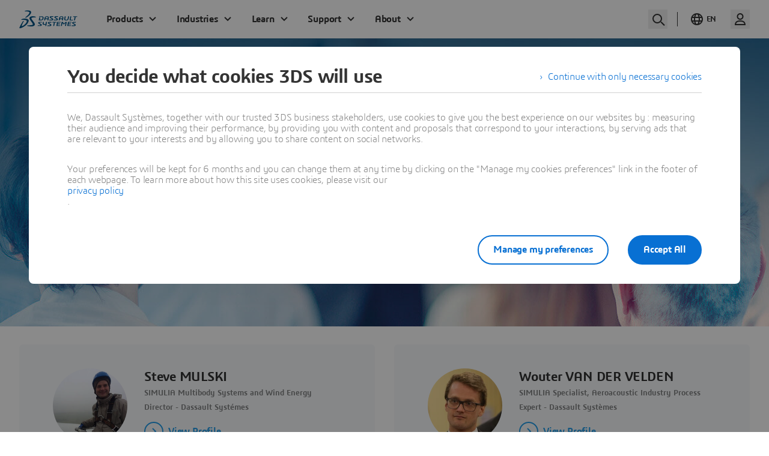

--- FILE ---
content_type: text/html; charset=UTF-8
request_url: https://events.3ds.com/wind-turbine-engineering/speakers
body_size: 5385
content:
<!DOCTYPE html>
<html lang="en" dir="ltr" xmlns:tk="http://tracking.3ds.com/ns#" prefix="og: https://ogp.me/ns#">
  <head>
    <meta charset="utf-8" />
<meta property="og:site_name" content="MEGATrends" />
<link rel="canonical" href="https://events.3ds.com/wind-turbine-engineering/speakers" />
<meta property="og:url" content="https://events.3ds.com/wind-turbine-engineering/speakers" />
<meta name="generator" content="utf-8" />
<meta name="google" content="ZDMGruDurbLHjPjkdgsXzWD1LZ6Wb_NszyaIsoywhpM" />
<meta name="Generator" content="Drupal 10 (https://www.drupal.org)" />
<meta name="MobileOptimized" content="width" />
<meta name="HandheldFriendly" content="true" />
<meta name="viewport" content="width=device-width, initial-scale=1.0" />
<script src="https://statics.3ds.com/statics/3ds-navigation/ds-header.min.js" defer></script>
<script src="https://statics.3ds.com/statics/3ds-navigation/ds-footer.min.js" defer></script>
<script type="application/ld+json">{
    "@context": "http://schema.org",
    "@type": "Service",
    "name": "user",
    "description": "API to retreive authenticated user information",
    "availableChannel": {
        "@type": "ServiceChannel",
        "serviceUrl": "https://eu1.iam.3dexperience.3ds.com/api/authenticated/user/me"
    }
}</script>
<script type="application/ld+json">{
    "@context": "http://schema.org",
    "@type": "Service",
    "name": "login",
    "description": "Login url",
    "availableChannel": {
        "@type": "ServiceChannel",
        "serviceUrl": "https://eu1.iam.3dexperience.3ds.com/login"
    }
}</script>
<script type="application/ld+json">{
    "@context": "http://schema.org",
    "@type": "Service",
    "name": "logout",
    "description": "Logout url",
    "availableChannel": {
        "@type": "ServiceChannel",
        "serviceUrl": "https://eu1.iam.3dexperience.3ds.com/logout"
    }
}</script>
<script type="application/ld+json">{
    "@context": "http://schema.org",
    "@type": "Service",
    "name": "profile",
    "description": "My Profile URL",
    "logo": "https://",
    "availableChannel": {
        "@type": "ServiceChannel",
        "serviceUrl": "https://eu1.iam.3dexperience.3ds.com/3DPassport/my-profile"
    }
}</script>
<script type="application/ld+json">{
    "@context": "http://schema.org",
    "@type": "WebSite",
    "url": "https://www.3ds.com",
    "potentialAction": {
        "@type": "SearchAction",
        "target": "https://www.3ds.com/search?wockw={search_term_string}",
        "query-input": "required name=search_term_string",
        "description": "Search on 3ds.co",
        "agent": {
            "@type": "Organization",
            "logo": "https://www.3ds.com/logo.png",
            "name": "3ds"
        }
    }
}</script>
<meta property="msapplication-TileColor" content="#ffffff" />
<meta property="msapplication-TileImage" content="/themes/custom/it3ds/megatrends/images/favicon/mstile-144x144.png" />
<meta property="msapplication-config" content="/themes/custom/it3ds/megatrends/images/favicon/browserconfig.xml" />
<meta property="tk:env" content="PRD" />
<meta property="tk:site_name" content="events" />
<meta property="tk:name" content="/3ds/events/wind_turbine_engineering/speakers" />
<meta property="tk:category" content="events" />
<meta property="tk:sub_category" content="wind_turbine_engineering" />
<meta property="tk:type" content="speakers" />
<link rel="alternate" hreflang="en" href="https://events.3ds.com/wind-turbine-engineering/speakers" />
<link rel="apple-touch-icon" sizes="57x57" href="/themes/custom/it3ds/megatrends/images/favicon/apple-touch-icon-57x57.png?t8fq52" />
<link rel="apple-touch-icon" sizes="60x60" href="/themes/custom/it3ds/megatrends/images/favicon/apple-touch-icon-60x60.png?t8fq52" />
<link rel="apple-touch-icon" sizes="72x72" href="/themes/custom/it3ds/megatrends/images/favicon/apple-touch-icon-72x72.png?t8fq52" />
<link rel="apple-touch-icon" sizes="76x76" href="/themes/custom/it3ds/megatrends/images/favicon/apple-touch-icon-76x76.png?t8fq52" />
<link rel="apple-touch-icon" sizes="114x114" href="/themes/custom/it3ds/megatrends/images/favicon/apple-touch-icon-114x114.png?t8fq52" />
<link rel="apple-touch-icon" sizes="120x120" href="/themes/custom/it3ds/megatrends/images/favicon/apple-touch-icon-120x120.png?t8fq52" />
<link rel="apple-touch-icon" sizes="144x144" href="/themes/custom/it3ds/megatrends/images/favicon/apple-touch-icon-144x144.png?t8fq52" />
<link rel="apple-touch-icon" sizes="152x152" href="/themes/custom/it3ds/megatrends/images/favicon/apple-touch-icon-152x152.png?t8fq52" />
<link rel="apple-touch-icon" sizes="180x180" href="/themes/custom/it3ds/megatrends/images/favicon/apple-touch-icon-180x180.png?t8fq52" />
<link rel="icon" sizes="32x32" href="/themes/custom/it3ds/megatrends/images/favicon/favicon-32x32.png?t8fq52" type="image/png" />
<link rel="icon" sizes="192x192" href="/themes/custom/it3ds/megatrends/images/favicon/android-chrome-192x192.png?t8fq52" type="image/png" />
<link rel="icon" sizes="96x96" href="/themes/custom/it3ds/megatrends/images/favicon/favicon-96x96.png?t8fq52" type="image/png" />
<link rel="icon" sizes="16x16" href="/themes/custom/it3ds/megatrends/images/favicon/favicon-16x16.png?t8fq52" type="image/png" />
<link rel="manifest" href="/themes/custom/it3ds/megatrends/images/favicon/manifest.json" />
<link rel="icon" href="/themes/custom/it3ds/megatrends/images/favicon/favicon.ico?t8fq52" />
<link rel="shortcut icon" href="/themes/custom/it3ds/megatrends/images/favicon/favicon.ico?t8fq52" />

    <title>Speakers | Events Dassault Systèmes ®</title>
    <link rel="stylesheet" media="all" href="/sites/default/files/css/css_RH3p5HqL7QZ-8NYDx5zz5vyd_Bs7OEpe1SWAP8dN0p8.css?delta=0&amp;language=en&amp;theme=megatrends&amp;include=eJxNykEOgzAMBdELJcq2t4kM_qRR4xjFbhG3L60QYjvzuJbq1FJpOlGL5nurvQQ-8xPEGHFA1BEEhXygs6X5ba5y-duxFfTCsPx7sNvKs4poT_rBaLTnRYcE280haSJD2NYsypkfi48Dd65etVPLAjMqSNsaDxD_IN5APMEXyBFRBg" />
<link rel="stylesheet" media="all" href="/sites/default/files/css/css_knu991cE_5j8dpJXG2kh46OYaUL19oUJ56nOZsWOhiw.css?delta=1&amp;language=en&amp;theme=megatrends&amp;include=eJxNykEOgzAMBdELJcq2t4kM_qRR4xjFbhG3L60QYjvzuJbq1FJpOlGL5nurvQQ-8xPEGHFA1BEEhXygs6X5ba5y-duxFfTCsPx7sNvKs4poT_rBaLTnRYcE280haSJD2NYsypkfi48Dd65etVPLAjMqSNsaDxD_IN5APMEXyBFRBg" />
<link rel="stylesheet" media="all" href="/sites/default/files/css/css_ddtQgSZTRYfxAYoGWQnhNg778hzJZz_IlI1ePUI9QqI.css?delta=2&amp;language=en&amp;theme=megatrends&amp;include=eJxNykEOgzAMBdELJcq2t4kM_qRR4xjFbhG3L60QYjvzuJbq1FJpOlGL5nurvQQ-8xPEGHFA1BEEhXygs6X5ba5y-duxFfTCsPx7sNvKs4poT_rBaLTnRYcE280haSJD2NYsypkfi48Dd65etVPLAjMqSNsaDxD_IN5APMEXyBFRBg" />
<link rel="stylesheet" media="all" href="/sites/default/files/css/css_0zL4vzHIiuUWAFHwMaRxqlILM1H7Is9RvFfyuXrPUL4.css?delta=3&amp;language=en&amp;theme=megatrends&amp;include=eJxNykEOgzAMBdELJcq2t4kM_qRR4xjFbhG3L60QYjvzuJbq1FJpOlGL5nurvQQ-8xPEGHFA1BEEhXygs6X5ba5y-duxFfTCsPx7sNvKs4poT_rBaLTnRYcE280haSJD2NYsypkfi48Dd65etVPLAjMqSNsaDxD_IN5APMEXyBFRBg" />
<link rel="stylesheet" media="all" href="/sites/default/files/css/css_XCzPMDAsG_bRtWdIRbeF-s4TdG02s5hvPWdOUvbo0dc.css?delta=4&amp;language=en&amp;theme=megatrends&amp;include=eJxNykEOgzAMBdELJcq2t4kM_qRR4xjFbhG3L60QYjvzuJbq1FJpOlGL5nurvQQ-8xPEGHFA1BEEhXygs6X5ba5y-duxFfTCsPx7sNvKs4poT_rBaLTnRYcE280haSJD2NYsypkfi48Dd65etVPLAjMqSNsaDxD_IN5APMEXyBFRBg" />

    <script src="//tracking.3ds.com/stat/init/ds_init_global.js" defer></script>

  </head>
  <body class="wind-turbine-engineering speakers">
        <a href="#main-content" class="visually-hidden focusable">
      Skip to main content
    </a>
    
      <div class="dialog-off-canvas-main-canvas" data-off-canvas-main-canvas>
    
    <header role="banner">
            <div class="ds-ui-kit-scope"/>
  </div>
  <div id="block-globalheaderv3">
  
    
      <div class="ds-header-nav-menu ds-header-nav-HF3ds ds-header-menu" id="ds-header-nav">
  <ds-header transparent></ds-header>
</div>


  </div>
<div data-drupal-messages-fallback class="hidden"></div>
<div id="block-megatrendsmenu">
  
      
            
                      <ul class="menu menu-events-eseminars event-menu-5f5f16a9d37a6">
                    <div id="header" class="active top clearfix">
          <div class="content-wide clearfix" style="display:flex;">
                          <a class="header-logo" href=https://events.3ds.com/wind-turbine-engineering "><div style="width: 314px; height: 50px;"><img style="text-align: center;height:auto;width:auto;" alt="Wind Turbine Engineering &gt; Logo &gt; Dassault Systèmes®" src="[data-uri]" class="lazyload" data-src="https://events.3ds.com/sites/default/files/styles/logo/public/2020-03/3ds-eseminar-on-demand-logo-275x39.png.webp?itok=RbMDkkaD" />
<noscript>
  <img style="text-align: center;height:auto;width:auto;" alt="Wind Turbine Engineering &gt; Logo &gt; Dassault Systèmes®" src="/sites/default/files/styles/logo/public/2020-03/3ds-eseminar-on-demand-logo-275x39.png.webp?itok=RbMDkkaD" />
</noscript>

</div>
</a>
                        <ul class="main-nav show-hide-target">
                                            
                  <li><a itemtype="http://tracking.3ds.com/ClickAction" itemscope="" target="_blank" href="https://events.3ds.com/sites/default/files/wind-turbine-engineering.pdf">Download PDF<meta itemprop="category" content="Navigation" />
<meta itemprop="action" content="Menu" />
<meta itemprop="label" content="Download_PDF" />
</a>
</li>
                               
                                            
                  <li><a itemtype="http://tracking.3ds.com/ClickAction" itemscope="" target="_self" href="https://events.3ds.com/wind-turbine-engineering/speakers">Our Speakers<meta itemprop="category" content="Navigation" />
<meta itemprop="action" content="Menu" />
<meta itemprop="label" content="Our_Speakers" />
</a>
</li>
                               
                                             
                                <li class="link-fixed">
                    <div class="main-nav-more hidden">
                      <button class="main-nav-more-toggle">
                        More ...
                      </button>
                      <ul class="more-list hidden"></ul>
                    </div>
                  </li>
                                             
                                             
                                                <li><a itemtype="http://tracking.3ds.com/ClickAction" itemscope="" target="_self" class="link-button link-button--transparent-white button-register" href="https://events.3ds.com/wind-turbine-engineering/registration" data-ds-sl-modal="true" data-url-form="/form/9027/en"><span>Watch Now</span><meta itemprop="category" content="CTA" />
<meta itemprop="action" content="Menu" />
<meta itemprop="label" content="Watch_Now" />
</a>
</li>
                               
                          </ul>
            <button type="button" class="link-icon link-icon--circle show-hide burger-button">
              <i class="icon icon-default icon_arrow-bottom-menu"></i>
              <i class="icon icon-close icon_arrow-top-menu"></i>
              <span class="invisible">Menu</span>
            </button>
          </div>
        </div>
          </ul>
  


        </div>



    </header>

    
    

    

    

    

        <a id="main-content" tabindex="-1"></a>
            
          <div class="page-body out-of-node">
    <div class="wrapper">
      <div class="ds-breadcrumb-container">
        <div class="ds-breadcrumb ds-breadcrumb--over-hero">
          <ul class="ds-breadcrumb__ariane">
            <li class="js-breadcrumb-toggle">
              <a href="#">
                <i class="ds-ico ds-ico-dots-icon"></i>
              </a>
            </li>
                          <li>
                <a href="/wind-turbine-engineering">Wind Turbine Engineering</a>
              </li>
                                      <li>
                Speakers
              </li>
                      </ul>
          <div class="ds-breadcrumb__submenu js-breadcrumb-submenu">
            <ul>
                              <a href="https://events.3ds.com/">
                  <li>Events</li>
                </a>
                <a href="https://www.3ds.com/">
                  <li>3DS</li>
                </a>
                          </ul>
          </div>
        </div>
      </div>
    </div>
  </div>

<div class="panel panel--full panel--page-intro  panel--page-speakers" data-background-image="/sites/default/files/3DS_2017%203DEXP_HERO%20BANNER_SPEAKERS_1920x480_15.jpg">
    <div class="panel-row">

    <div class="panel-cell">

      <div class="content-wide">

        <h1 class="h1">Our speakers</h1>
        
      </div><!-- /.content-wide -->

    </div><!-- /.panel-cell -->

  </div><!-- /.panel-row -->
</div>

<!-- New speaker UI Implementation -->

<div class="ds-ui-kit-scope speaker-display-cards generic-display">
				
			<div class="ds-container">
			<div class="ds-row">
																																				<div class="ds-col ds-col--xs-4 ds-col--md-8 ds-col--ld-5 ds-col--lg-6 ds-col--xl-8">
																			                        						            													            						<div class="card  speaker-biography" id="speaker-Steve-MULSKI" itemscope="" itemtype="http://tracking.3ds.com/ClickAction">
							<meta itemprop="category" content="Navigation">
              <meta itemprop="action" content="Speakers">
              <meta itemprop="label" content="steve_mulski">
              <div class="card-thumbnail">
								<img src="/sites/default/files/styles/_speaker_hp_220_220_/public/2020-07/steve-mulski-speaker.jpg?itok=Vi09Jwrp" alt="Steve MULSKI &gt; Speaker &gt; Dassault Systèmes®">
							</div>
							<div class="card-content">
								<div class="card-content__text">
									<div class="card__name">Steve
										MULSKI</div>
                                                                                                      									<span class="card__job" title="SIMULIA Multibody Systems and Wind Energy Director - Dassault Systémes">
										SIMULIA Multibody Systems and Wind Energy Director - Dassault Systémes
									</span>
								</div>
																	<div class="card-content__button">
										<a class="ds-btn ds-btn--cheer">
											<i class="ds-ico ds-ico-chevron-mini"></i>
											<span>View Profile</span>
										</a>
									</div>
															</div>
						</div>
					</div>

					<div class="speaker-card-detail" id="speaker-Steve-MULSKI-SpeakerDetail">
						


<!-- New speaker UI Implementation -->

		
<div class="speaker-left-view">
	<div class="speaker-thumbnail">
					<img src="/sites/default/files/styles/keynote_speaker/public/2020-07/steve-mulski-speaker.jpg.webp?itok=vmhFI41a" alt="Steve MULSKI &gt; Speaker &gt; Dassault Systèmes®">
					</div>
	<div class="speaker-content">
		<div class="card-content__text">
							<div class="speaker-content__name">Steve
					MULSKI</div>
						<span class="speaker-content__job">SIMULIA Multibody Systems and Wind Energy Director
									-
								Dassault Systémes</span>
		</div>
		<div class="speaker-content__share">
											</div>
	</div>
</div>
<div class="speaker-right-view">
   <div class="speaker-quote-bio">
	  
	  <div class="speaker-description">
		  			  
            <div class="field--formatter-text-default"><p>Steve holds a Bachelor of Science in Mechanical Engineering and a Master of Science in Design and Manufacturing. He joined the SIMPACK company in 2000, initially providing technical sales support before advancing to the role of global Director of Sales and Marketing from 2007 to 2016. During this period, he also led the Wind Energy Solutions division from 2009 to 2016.</p><p>After Dassault Systèmes acquired SIMPACK AG in 2014, Steve has continued to play a key role in strengthening Dassault Systèmes’ presence in the wind energy industry, while continuing to assist users where he is now the SIMULIA Director for Multibody Systems and Wind Energy.</p><p>Steve began collaborating with commercial wind-energy customers in 2003 and has been the product manager for the Simpack Wind portfolio since its launch.</p></div>
      
              <p class="speaker-read-more">
	             <a href="#" class="ds-btn ds-btn--cheer speaker-read-more-button"><i class="ds-ico ds-ico-bottom-chevron-mini"></i><span>Read More</span></a>
              </p>
		  	  </div>
    </div>
</div>






					</div>
																																				<div class="ds-col ds-col--xs-4 ds-col--md-8 ds-col--ld-5 ds-col--lg-6 ds-col--xl-8">
																			                        						            													            						<div class="card  speaker-biography" id="speaker-Wouter-VAN-DER-VELDEN" itemscope="" itemtype="http://tracking.3ds.com/ClickAction">
							<meta itemprop="category" content="Navigation">
              <meta itemprop="action" content="Speakers">
              <meta itemprop="label" content="wouter__van_der_velden">
              <div class="card-thumbnail">
								<img src="/sites/default/files/styles/_speaker_hp_220_220_/public/2020-09/wouter-van-der-velden-speaker.jpg?itok=uWqHi1Y6" alt="Wouter VAN DER VELDEN &gt; Speaker &gt; Dassault Systèmes®">
							</div>
							<div class="card-content">
								<div class="card-content__text">
									<div class="card__name">Wouter 
										VAN DER VELDEN</div>
                                                                                                      									<span class="card__job" title="SIMULIA Specialist, Aeroacoustic Industry Process Expert - Dassault Systèmes">
										SIMULIA Specialist, Aeroacoustic Industry Process Expert - Dassault Systèmes
									</span>
								</div>
																	<div class="card-content__button">
										<a class="ds-btn ds-btn--cheer">
											<i class="ds-ico ds-ico-chevron-mini"></i>
											<span>View Profile</span>
										</a>
									</div>
															</div>
						</div>
					</div>

					<div class="speaker-card-detail" id="speaker-Wouter-VAN-DER-VELDEN-SpeakerDetail">
						


<!-- New speaker UI Implementation -->

		
<div class="speaker-left-view">
	<div class="speaker-thumbnail">
					<img src="/sites/default/files/styles/keynote_speaker/public/2020-09/wouter-van-der-velden-speaker.jpg.webp?itok=d9mDB4dO" alt="Wouter VAN DER VELDEN &gt; Speaker &gt; Dassault Systèmes®">
					</div>
	<div class="speaker-content">
		<div class="card-content__text">
							<div class="speaker-content__name">Wouter 
					VAN DER VELDEN</div>
						<span class="speaker-content__job">SIMULIA Specialist, Aeroacoustic Industry Process Expert
									-
								Dassault Systèmes</span>
		</div>
		<div class="speaker-content__share">
											</div>
	</div>
</div>
<div class="speaker-right-view">
   <div class="speaker-quote-bio">
	  
	  <div class="speaker-description">
		  			  
            <div class="field--formatter-text-default"><p>Wouter holds a Ph.D. in Aeroacoustics from the Delft University of Technology in the Netherlands, where he studied computational aeroacoustic methods in close corporation with Siemens Wind Power.</p>

<p>He has been working on aerospace, rotorcraft, and wind energy applications with PowerFLOW for the last 8 years. With the primary focus on aeroacoustics, he is currently working as an Expert Specialist in the Industry Process Success group.<br />
&nbsp;</p>
</div>
      
              <p class="speaker-read-more">
	             <a href="#" class="ds-btn ds-btn--cheer speaker-read-more-button"><i class="ds-ico ds-ico-bottom-chevron-mini"></i><span>Read More</span></a>
              </p>
		  	  </div>
    </div>
</div>






					</div>
							</div>
		</div>
	</div>


<div class="table">
  <ul class="list-external table-row event-eseminar-other-event">
      </ul>
</div>





            <footer role="contentinfo">
                <div id="footer">
        <div id="block-extendedglobalfooterv3">
  
    
      <div class = "ds-footer-nav-menu ds-footer-nav-HF3ds ds-footer-menu" id="ds-footer-nav" >
  <ds-footer brand = 3ds></ds-footer>
</div>


  </div>

    </div>

        </footer>
    


  </div>

    
    <script type="application/json" data-drupal-selector="drupal-settings-json">{"path":{"baseUrl":"\/","pathPrefix":"","currentPath":"eseminar\/9027\/speakers","currentPathIsAdmin":false,"isFront":false,"currentLanguage":"en"},"pluralDelimiter":"\u0003","suppressDeprecationErrors":true,"it3ds_marquage":{"google_analytics":{"page_name":""}},"monthnames":["January","February","March","April","May","June","July","August","September","October","November","December"],"cards_display":true,"user":{"uid":0,"permissionsHash":"3cda53588b0561120becb43a600b6533bf52f977b076b0a106b4dd34c6e84245"}}</script>
<script src="/sites/default/files/js/js_cA4HwhUkqFSKxteXKX19x-ODqKSNC8emYkthbDRt3-g.js?scope=footer&amp;delta=0&amp;language=en&amp;theme=megatrends&amp;include=[base64]"></script>
<script src="/sites/default/files/js/js_40x4JLlEI4Y7-kPGqSZQhEOh1Lj1aEeHK6mgga1L49I.js?scope=footer&amp;delta=1&amp;language=en&amp;theme=megatrends&amp;include=[base64]"></script>
<script src="//cdn.jsdelivr.net/npm/js-cookie@3.0.5/dist/js.cookie.min.js" defer></script>
<script src="/sites/default/files/js/js_u_Q7MXFwVf7alUaBy4GE-qFQ956YFxsuyVI83EIVE5I.js?scope=footer&amp;delta=3&amp;language=en&amp;theme=megatrends&amp;include=[base64]"></script>
<script src="/sites/default/files/js/js_N_UovAc4ONBGPCGbbZ95vp1ncSsXhjL-7d5s9IqYJmA.js?scope=footer&amp;delta=4&amp;language=en&amp;theme=megatrends&amp;include=[base64]"></script>
<script src="/sites/default/files/js/js_l9QEXjZqdLCc25TrBbS_OjcJWpoU2gViOd4iRHkPOdE.js?scope=footer&amp;delta=5&amp;language=en&amp;theme=megatrends&amp;include=[base64]"></script>

  <script type="text/javascript" src="/_Incapsula_Resource?SWJIYLWA=719d34d31c8e3a6e6fffd425f7e032f3&ns=1&cb=1158799539" async></script></body>
</html>


--- FILE ---
content_type: text/css
request_url: https://events.3ds.com/sites/default/files/css/css_XCzPMDAsG_bRtWdIRbeF-s4TdG02s5hvPWdOUvbo0dc.css?delta=4&language=en&theme=megatrends&include=eJxNykEOgzAMBdELJcq2t4kM_qRR4xjFbhG3L60QYjvzuJbq1FJpOlGL5nurvQQ-8xPEGHFA1BEEhXygs6X5ba5y-duxFfTCsPx7sNvKs4poT_rBaLTnRYcE280haSJD2NYsypkfi48Dd65etVPLAjMqSNsaDxD_IN5APMEXyBFRBg
body_size: 2368
content:
/* @license GPL-2.0-or-later https://www.drupal.org/licensing/faq */
[id*=local-tasks]{right:0;position:fixed;font-size:16px;line-height:1.5em;top:42%;z-index:99999}[id*=local-tasks] ul li a,[id*=local-tasks] ul li span{background-color:#fff;border:1px solid #005386;color:#005386;display:block;margin:1px 0;padding:4px 40px 4px 10px;text-decoration:none;-webkit-transition:background-color .15s ease-out;-moz-transition:background-color .15s ease-out;-ms-transition:background-color .15s ease-out;-o-transition:background-color .15s ease-out;transition:background-color .15s ease-out}[id*=local-tasks] ul li.active a,[id*=local-tasks] ul li a:hover{background-color:#005686;color:#fff}@media all and (max-width:1024px){[id*=local-tasks]{display:none}}#user-login-form{padding:32px;display:block;background-color:#004067;text-align:center}#user-login-form .js-form-item{display:inline-block;margin:0;padding:16px}#user-login-form .js-form-item label,#user-login-form .js-form-item .description{color:#fff;padding-top:4px;display:block}#user-login-form .js-form-item label{margin-bottom:8px;font-size:110%;padding:0}#user-login-form #edit-name--description,#user-login-form #edit-pass--description{font-size:90%}#user-login-form .js-form-item label.form-required:after{content:"";padding-left:0}#user-login-form .action,#user-login-form .form-actions,#user-login-form form .action,form .form-actions{text-align:center;margin:16px 0 0;clear:both}#user-login-form #edit-submit{background-color:transparent;padding:.6666666667em 1.3333333333em;border:2px solid;font-size:.875em;font-family:"3dsweb",Arial,Helvetica,sans-serif;color:#fff;text-align:center;text-transform:uppercase;border-radius:1.6666666667em}#user-login-form #edit-submit:hover{color:rgba(255,255,255,.57);border-color:rgba(255,255,255,.57);-webkit-transition:color .15s ease-in-out,border-color .15s ease-in-out;transition:color .15s ease-in-out,border-color .15s ease-in-out}#user-login-form input[type=password],#user-login-form input[type=text]{padding:.5em;border:none;background:#fff;-webkit-box-shadow:inset 0 1px 1px rgba(0,0,0,.25);box-shadow:inset 0 1px 1px rgba(0,0,0,.25);font-size:.875em;font-family:"3dsweb",Arial,Helvetica,sans-serif;line-height:normal;width:100%;box-sizing:border-box}.tl1-digital{font-size:58px;font-size:5.8rem;font-family:'3ds',Arial,Helvetica,Sans-serif;line-height:1em;margin-bottom:35px;text-transform:uppercase;color:#89d4dd;letter-spacing:2.5px;font-weight:300;-webkit-font-smoothing:antialiased;-moz-osx-font-smoothing:grayscale}.tl7-digital{color:#005386;font-size:2rem;font-family:'3ds',Arial,Helvetica,Sans-serif;line-height:1em;font-weight:600;text-transform:uppercase;letter-spacing:1px;margin-bottom:15px;display:block}.block-stage-digital .content-digital{position:relative;z-index:10}.container-digital{max-width:1180px;max-width:1280px;margin:0 auto;padding-left:16px;padding-right:16px}.block-stage-digital{width:100%;text-align:center;padding:16px 16px 70px;position:relative}.block-stage-digital p{max-width:828px;display:block;margin-left:auto;margin-right:auto}.chapo-digital{font-size:23px;font-size:2.3rem;letter-spacing:1.5px;font-weight:200;line-height:2.9rem;color:#a9a9a9}#back-digital{font-family:"3ds",Arial,Helvetica,sans-serif;text-decoration:none;color:#d3d3d3;text-transform:uppercase;margin-top:15px;line-height:1em;letter-spacing:1px;font-size:1.5rem;font-weight:600}
body.maintenance-page{height:auto}.page-maintenance{height:auto;background-color:#fff}#maintenance-container{color:#000;font-family:"3ds";padding-top:272px;margin:0 auto;width:100%;text-align:center}#maintenance-logo-container{text-align:center}#maintenance-logo{height:108px;width:350px;margin:0 auto}#maintenance-loader{display:block;height:auto;width:95px;margin:0 auto}#maintenance-main-text{font-size:44px;font-weight:200;line-height:48px;text-align:center;margin-top:48px;line-break:auto}#maintenance-footer{margin-top:48px}#maintenance-small-text{font-size:18px;font-weight:200;line-height:23px;text-align:center;line-break:auto}#maintenance-social-links{margin-top:54px}#maintenance-social-links a{margin-right:24px}#maintenance-social-links .ds-sharing__socials .ds-ico-round--small{width:48px;height:48px;line-height:48px}#maintenance-social-links .ds-sharing__socials .ds-ico-round i{color:#787878;font-size:24px}#maintenance-loader-container{margin-top:48px}.page-maintenance.he #maintenance-main-text,.page-maintenance.he #maintenance-small-text{direction:rtl}@media all and (min-width:768px) and (max-width:1024px){#maintenance-container{padding-left:0}#maintenance-loader{margin-top:37px}#maintenance-main-text{font-size:32px;font-weight:200;margin-top:43px}#maintenance-logo{height:72px;width:233px}}@media all and (max-width:767px){#maintenance-container{padding:106px 30px 48px}#maintenance-loader{margin-top:32px}#maintenance-main-text{font-size:22px;font-weight:200;margin-top:43px;line-height:28px}#maintenance-logo{height:48px;width:155px}#maintenance-small-text{font-size:13px;line-height:20px;padding-bottom:26px}#maintenance-social-links{margin-top:30px}#maintenance-social-links .ds-sharing__socials .ds-ico-round--small{margin-top:15px}}
.h3dsHeader{font-family:'3ds',arial,sans-serif;font-size:15px;font-weight:300;font-style:normal;line-height:1;display:table;clear:both;box-sizing:border-box;width:100%;height:50px;padding:0 5px;background-color:rgba(0,0,0,.02)}.h3dsHeader *{box-sizing:border-box;margin:0;padding:0}.h3dsHeader-wrap{display:table-row}.h3dsHeader-logo,.h3dsHeader-compass{display:table-cell}.h3dsHeader-logo a,.h3dsHeader-compass a{display:inline-block}.h3dsHeader-logo span,.h3dsHeader-compass span{position:absolute;clip:rect(0,0,0,0)}.h3dsHeader-logo{text-align:left}.h3dsHeader-logo a{width:140px;height:50px;margin:0;background:url('/themes/custom/wp-thm/wp-thm-digital-identity/dist/assets/css/../img/header3ds.png') 0 0 no-repeat transparent}.h3dsHeader-compass{text-align:right}.h3dsHeader-compass a{width:50px;height:50px;background:url('/themes/custom/wp-thm/wp-thm-digital-identity/dist/assets/css/../img/header3ds.png') 0 -50px transparent no-repeat}.h3dsHeader-compass span{right:5px}.h3dsFooter{font-family:'3ds',arial,sans-serif;font-size:14px;font-weight:300;font-style:normal;line-height:2;clear:both;box-sizing:border-box;width:100%;min-height:100px;padding:0;color:rgba(255,255,255,.92);background-color:#383838}.h3dsFooter *{box-sizing:border-box}.h3dsFooter-wrap{overflow:auto;max-width:480px;margin:0 auto;padding:0 24px}@media (min-width:721px){.h3dsFooter-wrap{max-width:1280px;padding:0 32px}}@media (min-width:1441px){.h3dsFooter-wrap{max-width:1600px;padding:0 40px}}.h3dsFooter-copy,.h3dsFooter-links{line-height:2;display:block;float:none;padding-top:40px;text-align:center}.h3dsFooter-copy{font-size:12px;padding-bottom:40px}@media (min-width:841px){.h3dsFooter-copy{font-size:13px;float:left;padding-top:40px;text-align:left}}@media (min-width:841px){.h3dsFooter-links{font-size:15px;line-height:1.7;float:right;padding-top:40px;text-align:right}}.h3dsFooter-links *{margin:0;padding:0}.h3dsFooter-links ul li{display:inline-block;margin-left:10px}.h3dsFooter-links ul li a{-webkit-transition:all .15s;transition:all .15s;text-decoration:none;color:#fff}.h3dsFooter-links ul li a:hover{color:rgba(255,255,255,.64)}.h3dsFooter-links ul li:after{margin-left:10px;content:'\00B7'}.h3dsFooter-links ul li:last-child:after{margin-left:0;content:''}.h3dsDisclaimer{font-family:'3ds',arial,sans-serif;font-size:15px;font-weight:300;font-style:normal;line-height:1;display:table;clear:both;overflow:auto;box-sizing:border-box;width:100%;height:50px;color:#fff;background-color:#005386}.h3dsDisclaimer *{box-sizing:border-box}.h3dsDisclaimer a{-webkit-transition:all .15s;transition:all .15s;color:#fff}.h3dsDisclaimer a:hover{color:rgba(255,255,255,.64)}.h3dsDisclaimer-wrap{display:table-row}.h3dsDisclaimer-text,.h3dsDisclaimer-button{display:table-cell;vertical-align:middle}.h3dsDisclaimer-text{padding:5px;text-align:center}.h3dsDisclaimer-button{width:50px;height:50px;padding-right:50px;cursor:pointer;-webkit-transition:all .15s;transition:all .15s;background:url('/themes/custom/wp-thm/wp-thm-digital-identity/dist/assets/css/../img/header3ds.png') 0 -100px no-repeat #239de8}.h3dsDisclaimer-button:hover{background-color:#1d83c2}@media (min-width:841px){.h3dsDisclaimer-button{width:200px;background-position:150px -100px}}.h3dsDisclaimer-button{height:50px;text-align:right}.h3dsDisclaimer-label{display:none}@media (min-width:841px){.h3dsDisclaimer-label{display:block}}.h3dsModal{font-family:'3ds',arial,sans-serif;font-size:13px;font-weight:300;font-style:normal;line-height:1;position:absolute;top:0;right:0;bottom:0;left:0;box-sizing:border-box;cursor:pointer;background-color:rgba(255,255,255,.9)}.h3dsModal *{box-sizing:border-box;margin:0;padding:0}.h3dsModal-form{width:95%;max-width:500px;margin:10px auto 0;padding:40px;cursor:default;text-align:center;background-color:#fff;box-shadow:0 2px 20px 0 rgba(50,50,50,.3)}.h3dsModal-form>p{font-size:14px;line-height:1.2;overflow:visible;margin:0 0 20px;padding:0;text-align:left}.h3dsModal-choice{text-align:left}.h3dsModal-choice p{display:inline-block;width:calc(100% - 56px);margin:0 0 10px;vertical-align:top}.h3dsModal-choice p span{font-family:'3ds',arial,sans-serif;font-size:13px;font-weight:400;font-style:normal;line-height:1.6;display:block}.h3dsModal-submit{line-height:36px;position:relative;display:inline-block;height:36px;margin:20px 0 0;padding:0 21px;cursor:pointer;-webkit-transition:all .15s;transition:all .15s;text-align:center;text-decoration:none;color:#fff;border-radius:100px;background-color:#239de8}.h3dsModal-submit:hover{background-color:#1d83c2}.h3dsModal-submit .h3dsModal-apply{display:block}.h3dsModal-submit .h3dsModal-applied{display:none;padding-left:20px}.h3dsModal-submit .h3dsModal-loading{position:absolute;top:8px;left:8px;width:20px;height:20px;-webkit-animation:spin 1s linear infinite;animation:spin 1s linear infinite;border:2px solid #fff;border-right-color:transparent;border-radius:50%}@-webkit-keyframes spin{from{-webkit-transform:rotate(0deg);transform:rotate(0deg);opacity:.2}50%{-webkit-transform:rotate(180deg);transform:rotate(180deg);opacity:1.0}to{-webkit-transform:rotate(360deg);transform:rotate(360deg);opacity:.2}}@keyframes spin{from{-webkit-transform:rotate(0deg);transform:rotate(0deg);opacity:.2}50%{-webkit-transform:rotate(180deg);transform:rotate(180deg);opacity:1.0}to{-webkit-transform:rotate(360deg);transform:rotate(360deg);opacity:.2}}.h3dsModal-switch{position:relative;display:inline-block;width:36px;height:24px;margin:5px 20px 0 0;vertical-align:top}.h3dsModal-switch input{display:none}.h3dsModal-switch div{position:absolute;top:0;right:0;bottom:0;left:0;cursor:pointer;-webkit-transition:all .15s;transition:all .15s;border-radius:24px;background-color:rgba(0,0,0,.16)}.h3dsModal-switch div:hover{background-color:rgba(0,0,0,.32)}.h3dsModal-switch div:before{position:absolute;bottom:2px;left:2px;width:20px;height:20px;content:'';-webkit-transition:all .15s;transition:all .15s;border-radius:50%;background-color:#fff}.h3dsModal-switch input:checked+div{background-color:#239de8}.h3dsModal-switch input:checked+div:before{-webkit-transform:translateX(12px);transform:translateX(12px)}.h3dsModal-switch input:checked+div:hover{background-color:#1d83c2}


--- FILE ---
content_type: image/svg+xml
request_url: https://www.3ds.com/assets/3ds-navigation/3DS_roles_student.svg
body_size: 43
content:
<?xml version="1.0" encoding="UTF-8"?>
<svg id="Layer_1" xmlns="http://www.w3.org/2000/svg" version="1.1" viewBox="0 0 80 80">
  <!-- Generator: Adobe Illustrator 29.2.0, SVG Export Plug-In . SVG Version: 2.1.0 Build 108)  -->
  <defs>
    <style>
      .st0 {
        fill: #005686;
      }
    </style>
  </defs>
  <path class="st0" d="M64.4,33.8l-24.7-6.7c-.1,0-.3,0-.4,0l-24.7,6.7c-.3,0-.6.4-.6.7,0,.3.2.7.5.8l6.9,2.5c0,.4,0,.8,0,1.3,0,1.8,0,4-.5,5.6-.1.4.1.9.6,1,0,0,.1,0,.2,0,.4,0,.7-.2.8-.6.5-1.8.5-4.1.5-6,0-.3,0-.5,0-.7l1.4.5v6.7c0,1.5,2.4,3.3,4.7,4.4,1.8.9,5.6,2.5,10.4,2.5,7.7,0,15-4.3,15-6.8v-6.7l10-3.7c.3-.1.5-.4.5-.8,0-.3-.3-.6-.6-.7ZM52.8,40.2v5.5c0,1.1-5.9,5.2-13.4,5.2s-13.3-4.2-13.4-5.3v-6.1l13.2,4.9c0,0,.2,0,.3,0s.2,0,.3,0l13-4.8v.6ZM39.5,42.8l-13.7-5.1,11.4-2.4c.4,0,.7-.5.6-.9,0-.4-.5-.7-1-.6l-13.8,3-5.6-2.1,22.1-6,22.1,6-22.1,8.1Z"/>
  <path class="st0" d="M20.6,45.3c-.9,0-1.3.9-1.5,1.7-.6,2.5-1.2,2.5,1.3,3,1.5.3,2,.1,1.9-3.3,0-.9-.9-1.6-1.7-1.5Z"/>
</svg>

--- FILE ---
content_type: image/svg+xml
request_url: https://www.3ds.com/assets/3ds-navigation/3DS_corporate-logo_blue.svg
body_size: 543
content:
<?xml version="1.0" encoding="utf-8"?>
<!-- Generator: Adobe Illustrator 23.0.3, SVG Export Plug-In . SVG Version: 6.00 Build 0)  -->
<svg version="1.1" id="Ebene_1" xmlns="http://www.w3.org/2000/svg" xmlns:xlink="http://www.w3.org/1999/xlink" x="0px" y="0px"
	 width="108px" height="33px" viewBox="0 0 108 33" style="enable-background:new 0 0 108 33;" xml:space="preserve">
<style type="text/css">
	.st0{fill-rule:evenodd;clip-rule:evenodd;fill:#005386;}
</style>
<g id="Symbols">
	<g id="DESKTOP_menu_notif_final" transform="translate(-71.000000, -13.000000)">
		<g id="MENU">
			<g id="logo" transform="translate(71.000000, 13.000000)">
				<path id="Fill-1" class="st0" d="M15.2,0.4c2.8-0.1,6.1,0.5,6.7,2.4c1,3.2-4.1,7.9-8.5,10.2c-1.1,0.6-1.7,0.7-2,0.7
					c-0.3,0-0.3-0.3-0.2-0.5c0.2-0.3,0.9-1,1.8-1.8c5-3.9,6.6-6.8,5.7-7.9c-0.6-0.7-3.1-1.3-5.8-1.3c-0.7,0-2.6,0.2-2.8-0.5
					C10,1.2,12.5,0.5,15.2,0.4"/>
				<path id="Fill-3" class="st0" d="M9.4,15.2c2.4-0.1,5.3,0.3,6.9,1.5c0.8,0.6,1.4,1.8,1,3.1c-0.9,3.7-4.4,8.2-12.2,11.6
					c-2.5,1.1-4.4,1.5-4.8,1.2c-0.4-0.3,0.8-2.8,1.2-3.6c1.2-2.6,2.8-5.2,4.3-7.5c0.6-0.9,1.4-2.4,2.2-2.2C8.7,19.4,7.9,21,7.3,22
					c-0.9,1.7-3.4,6.4-2.6,6.7c1.8,0.6,10.3-5.9,9.1-9.5c-0.6-1.7-4.3-1.8-6.6-1.8c-1.1,0-3.4,0.3-3.5-0.6
					C3.6,16.1,7.2,15.3,9.4,15.2"/>
				<path id="Fill-5" class="st0" d="M27.8,11.2c1.4,0.3,2.6,0.5,2.9,1.1c0.3,0.7-1.3,0.7-2,0.7c-3.8,0.1-6,0.1-6.2,1.4
					c-0.1,1.6,1.6,3.3,3.3,5.6c1.6,2.1,3.4,4.2,2.9,6.2c-0.6,2.4-3.6,3-6.5,3c-2.7,0-5.3-0.4-6.4-0.6c-1.4-0.3-1.1-0.9-0.8-1.1
					c0.4-0.2,2.7-0.2,4.3-0.3C20.6,27,24.4,27,25,26c0.7-1.2-1.1-3.2-2.7-5.4c-2-2.7-4.3-5.4-3.1-7.5C20.8,10.6,25.3,10.7,27.8,11.2
					"/>
				<path id="Fill-6" class="st0" d="M86.6,18.5c3,0,4.2-1,4.7-3.4l0.7-3.7c0-0.2-0.1-0.3-0.3-0.3h-1.5l-0.4,2.1l-0.2,1.1l-0.2,1
					c-0.3,1.4-1.1,2-2.6,2c-1.6,0-2.1-0.6-1.8-2c0,0,0.1-0.3,0.1-0.4l0.3-1.7l0.4-2.1h-1.5c-0.2,0-0.4,0.1-0.4,0.3l-0.7,3.7
					C82.7,17.7,84,18.5,86.6,18.5L86.6,18.5z M35.1,22.6c-0.2,1,0.6,1.5,2.2,2.5c1.8,1.1,2.2,1.2,2,1.8c-0.1,0.5-0.6,0.5-1.4,0.5
					h-3.2c-0.4,0-0.6,0.1-0.6,0.5L34,28.5h4c1.8,0,3-0.1,3.4-1.2c0.2-0.5,0.2-1.1-0.3-1.7c-0.3-0.3-0.6-0.5-1.1-0.8
					c-2.3-1.3-2.9-1.4-2.8-2.1c0.1-0.4,0.3-0.4,1.2-0.4h2.7c0.4,0,0.6-0.1,0.6-0.5l0.1-0.7h-3.4C36.6,21.2,35.4,21.2,35.1,22.6
					L35.1,22.6z M52.9,22.6c-0.2,1,0.6,1.5,2.2,2.5c1.8,1.1,2.2,1.2,2,1.8c-0.1,0.5-0.6,0.5-1.4,0.5h-3.2c-0.4,0-0.6,0.1-0.6,0.5
					l-0.1,0.7h4c1.8,0,3-0.1,3.4-1.2c0.2-0.5,0.2-1.1-0.3-1.7c-0.3-0.3-0.6-0.5-1.1-0.8c-2.3-1.3-2.9-1.4-2.8-2.1
					c0.1-0.4,0.3-0.4,1.2-0.4h2.7c0.4,0,0.6-0.1,0.6-0.5l0.1-0.7h-3.4C54.3,21.2,53.2,21.2,52.9,22.6L52.9,22.6z M97.8,22.6
					c-0.2,1,0.6,1.5,2.2,2.5c1.8,1.1,2.2,1.2,2,1.8c-0.1,0.5-0.6,0.5-1.4,0.5h-3.2c-0.4,0-0.6,0.1-0.6,0.5l-0.1,0.7h4
					c1.8,0,3-0.1,3.4-1.2c0.2-0.5,0.2-1.1-0.3-1.7c-0.3-0.3-0.6-0.5-1.1-0.8c-2.3-1.3-2.9-1.4-2.8-2.1c0.1-0.4,0.3-0.4,1.2-0.4h2.7
					c0.4,0,0.6-0.1,0.6-0.5l0.1-0.7h-3.4C99.2,21.2,98.1,21.2,97.8,22.6L97.8,22.6z M71.3,17.1c0.2-0.5,0.2-1.1-0.3-1.7
					c-0.3-0.3-0.6-0.5-1.1-0.8c-2.3-1.3-2.9-1.4-2.8-2.1c0.1-0.4,0.3-0.4,1.2-0.4H71c0.4,0,0.6-0.1,0.6-0.5l0.1-0.7h-3.4
					c-1.9,0-3.1,0-3.4,1.4c-0.2,1,0.6,1.5,2.2,2.5c1.8,1.1,2.2,1.2,2,1.8c-0.1,0.5-0.6,0.5-1.4,0.5h-3.2c-0.4,0-0.6,0.1-0.6,0.5
					l-0.1,0.7h4C69.7,18.4,70.8,18.2,71.3,17.1L71.3,17.1z M62.7,17.1c0.2-0.5,0.2-1.1-0.3-1.7c-0.3-0.3-0.6-0.5-1.1-0.8
					c-2.3-1.3-2.9-1.4-2.8-2.1c0.1-0.4,0.3-0.4,1.2-0.4h2.7c0.4,0,0.6-0.1,0.6-0.5l0.1-0.7h-3.4c-1.9,0-3.1,0-3.4,1.4
					c-0.2,1,0.6,1.5,2.2,2.5c1.8,1.1,2.2,1.2,2,1.8c-0.1,0.5-0.6,0.5-1.4,0.5H56c-0.4,0-0.6,0.1-0.6,0.5l-0.1,0.7h4
					C61.1,18.4,62.3,18.2,62.7,17.1L62.7,17.1z M100.1,11c-0.4,0-0.6,0.1-0.6,0.4l-0.1,0.7h2.9l-1.2,6.2h1.3c0.4,0,0.6-0.1,0.6-0.5
					l1.1-5.7h2.4c0.3,0,0.5-0.2,0.5-0.4l0.1-0.7H100.1L100.1,11z M37.3,13.1c-0.2,0-0.3,0.1-0.3,0.2l-1,5h4.3c2.4,0,4.1-0.9,4.6-3.7
					c0.4-2.1-0.5-3.6-3-3.6h-5.2c0,0,0,0.1,0,0.1c-0.1,0.5-0.1,1,0.8,1h3.8c1.8,0,2.1,0.9,1.7,2.5c-0.4,1.6-1,2.4-2.4,2.5H38
					l0.8-4.2H37.3L37.3,13.1z M99.1,17.7c0.1-0.3-0.1-0.4-0.3-0.4h-3.9l1.2-5.9c0-0.1-0.1-0.2-0.2-0.2h-1.6l-1.4,7.3h6.2L99.1,17.7
					L99.1,17.7z M87.4,21.2h-1.7L82.5,24l-2.1-2.9h-1.7c-0.3,0-0.4,0.2-0.5,0.5l-1.3,6.8h1.4c0.3,0,0.5-0.1,0.5-0.4l1-5.1l1.6,2.3
					c0,0.1,0.2,0.2,0.4,0.2h0.7c0.2,0,0.4-0.1,0.5-0.2l2.5-2.3l-1,5.1c-0.1,0.3,0.1,0.4,0.4,0.4h1.4l1.3-6.8
					C87.7,21.4,87.6,21.2,87.4,21.2L87.4,21.2z M69.8,21.7l-1.3,6.8h6.8l0.1-0.7c0.1-0.3,0-0.4-0.4-0.4h-4.5l0.4-2h4
					c0.1,0,0.2-0.1,0.2-0.2l0.2-0.8c0-0.1,0-0.2-0.1-0.2h-4l0.4-2h4.3c0.2,0,0.4,0,0.5-0.3l0.2-0.9h-6.1
					C70.1,21.2,69.9,21.3,69.8,21.7L69.8,21.7z M89.9,21.7l-1.3,6.8h6.8l0.1-0.7c0.1-0.3,0-0.4-0.4-0.4h-4.5l0.4-2h4
					c0.1,0,0.2-0.1,0.2-0.2l0.2-0.8c0-0.1,0-0.2-0.1-0.2h-4l0.4-2h4.3c0.2,0,0.4,0,0.5-0.3l0.2-0.9h-6.1
					C90.2,21.2,90,21.3,89.9,21.7L89.9,21.7z M49.3,21.4l-0.6,3.3c-1.1,0.3-4.1,1-3.6-1.4l0.4-2.2H44c-0.2,0-0.3,0.1-0.3,0.2l-0.4,2
					c-0.7,3.8,2.9,3.3,5.2,2.6L48,28.5h1.3c0.4,0,0.6-0.1,0.6-0.5l1.3-6.8h-1.6C49.5,21.2,49.4,21.3,49.3,21.4L49.3,21.4z
					 M68.7,21.9l0.1-0.7h-7c-0.4,0-0.6,0.1-0.6,0.4L61,22.3h2.9l-1.2,6.2H64c0.4,0,0.6-0.1,0.6-0.5l1.1-5.7h2.4
					C68.5,22.3,68.6,22.2,68.7,21.9L68.7,21.9z M48.5,14.1c0.3-1.4,1.1-1.9,2.6-1.9c1.6,0,2,0.6,1.7,1.9c0,0-0.1,0.3-0.1,0.4
					c0,0.2-0.1,0.5-0.5,0.5h-3.9L48.5,14.1L48.5,14.1z M46.3,18.4h1.4l0.4-2.1h4.3L52,18.4h1.4c0.2,0,0.4-0.1,0.4-0.3l0.7-3.7
					c0.5-2.8-1.1-3.4-3.2-3.4c-2.6,0-4,0.6-4.6,3.4L46,18C46,18.3,46.1,18.4,46.3,18.4L46.3,18.4z M75.4,14.1
					c0.3-1.4,1.1-1.9,2.6-1.9c1.6,0,2,0.6,1.7,1.9c0,0-0.1,0.3-0.1,0.4c0,0.2-0.1,0.5-0.5,0.5h-3.9L75.4,14.1L75.4,14.1z M73.2,18.4
					h1.4l0.4-2.1h4.3l-0.4,2.1h1.4c0.2,0,0.4-0.1,0.4-0.3l0.7-3.7c0.5-2.8-1.1-3.4-3.2-3.4c-2.6,0-4,0.6-4.6,3.4L72.9,18
					C72.9,18.3,73,18.4,73.2,18.4L73.2,18.4z"/>
			</g>
		</g>
	</g>
</g>
</svg>


--- FILE ---
content_type: text/javascript
request_url: https://events.3ds.com/sites/default/files/js/js_N_UovAc4ONBGPCGbbZ95vp1ncSsXhjL-7d5s9IqYJmA.js?scope=footer&delta=4&language=en&theme=megatrends&include=eJxtztEOwjAIBdAfsumrf0NIyyZZgQmdy_x6ndGkD77dcA-ByjN3bLmYLUwBlaM0ZCG_NHwezbCS5zMGPymSsF6EZuxOWiOXLbpJin401nlshHSDIPRyG8exEi7kAecKxVBBMRHTbA_yhgdM5jLWgn7fcKb8C0AP0h5_jdIO3bEs51f7CmIV6nXq_r6ilTubYgOhiFPva3qD9AFpAOkLXiHodII
body_size: 32726
content:
/* @license GPL-2.0-or-later https://www.drupal.org/licensing/faq */
!function(e,t){"object"==typeof exports&&"object"==typeof module?module.exports=t():"function"==typeof define&&define.amd?define([],t):"object"==typeof exports?exports.bundle=t():(e.uikit=e.uikit||{},e.uikit.bundle=t());}(this,function(){return function(e){function t(n){if(i[n])return i[n].exports;var o=i[n]={i:n,l:!1,exports:{}};return e[n].call(o.exports,o,o.exports,t),o.l=!0,o.exports;}var n=window.webpackJsonpuikit__name_;window.webpackJsonpuikit__name_=function(i,a,r){for(var s,l,c,u=0,d=[];u<i.length;u++)l=i[u],o[l]&&d.push(o[l][0]),o[l]=0;for(s in a)Object.prototype.hasOwnProperty.call(a,s)&&(e[s]=a[s]);for(n&&n(i,a,r);d.length;)d.shift()();if(r)for(u=0;u<r.length;u++)c=t(t.s=r[u]);return c;};var i={},o={11:0};return t.e=function(e){function n(){s.onerror=s.onload=null,clearTimeout(l);var t=o[e];0!==t&&(t&&t[1](new Error("Loading chunk "+e+" failed.")),o[e]=void 0);}var i=o[e];if(0===i)return new Promise(function(e){e();});if(i)return i[2];var a=new Promise(function(t,n){i=o[e]=[t,n];});i[2]=a;var r=document.getElementsByTagName("head")[0],s=document.createElement("script");s.type="text/javascript",s.charset="utf-8",s.async=!0,s.timeout=12e4,t.nc&&s.setAttribute("nonce",t.nc),s.src=t.p+"uikit."+e+".js";var l=setTimeout(n,12e4);return s.onerror=s.onload=n,r.appendChild(s),a;},t.m=e,t.c=i,t.d=function(e,n,i){t.o(e,n)||Object.defineProperty(e,n,{configurable:!1,enumerable:!0,get:i});},t.n=function(e){var n=e&&e.__esModule?function(){return e.default;}:function(){return e;};return t.d(n,"a",n),n;},t.o=function(e,t){return Object.prototype.hasOwnProperty.call(e,t);},t.p="",t.oe=function(e){throw console.error(e),e;},t(t.s=3);}([function(e,t,n){"use strict";function i(e,t,n){for(var i=0;i<e.length;i++)t.call(n,e[i],i);}function o(){var e=document.createElement("p");e.style.width="100%",e.style.height="200px";var t=document.createElement("div");t.style.position="absolute",t.style.top="0px",t.style.left="0px",t.style.visibility="hidden",t.style.width="200px",t.style.height="150px",t.style.overflow="hidden",t.appendChild(e),document.body.appendChild(t);var n=e.offsetWidth;t.style.overflow="scroll";var i=e.offsetWidth;return n===i&&(i=t.clientWidth),document.body.removeChild(t),n-i;}function a(e){return void 0===e?window.innerHeight?document.body.offsetHeight>window.innerHeight:document.documentElement.scrollHeight>document.documentElement.offsetHeight||document.body.scrollHeight>document.body.offsetHeight:e.scrollHeight>e.offsetHeight;}function r(e,t){if(e.hasAttribute("data-title")||e.setAttribute("data-title",e.innerHTML),e.getAttribute("data-title").length<t)return void (e.innerHTML=e.getAttribute("data-title"));var n=e.getAttribute("data-title").substring(0,t);n=n.substr(0,Math.min(n.length,n.lastIndexOf(" ")))+"...",e.innerHTML=n;}function s(e){var t=window.getComputedStyle(e),n=t.display,i=t.position,o=t.visibility,a=t.maxHeight.replace("px","").replace("%",""),r=0;return "none"!==n&&"0"!==a?e.offsetHeight:(e.style.position="absolute",e.style.visibility="hidden",e.style.display="block",r=e.offsetHeight,e.style.display=n,e.style.position=i,e.style.visibility=o,r);}function l(e){return {"grid-breakpoints-sm":480,"grid-breakpoints-md":720,"grid-breakpoints-ld":841,"grid-breakpoints-lg":1041,"grid-breakpoints-xl":1441}[e];}function c(){var e=window.scrollY||window.pageYOffset||document.documentElement.scrollTop;document.documentElement.style.position="fixed",document.documentElement.style.width="100%",document.documentElement.style.top=-e+"px",document.documentElement.setAttribute("data-scroll-position",e);}function u(){var e=document.documentElement;e.removeAttribute("style"),e.hasAttribute("data-scroll-position")&&(window.scrollTo(0,e.getAttribute("data-scroll-position")),e.removeAttribute("data-scroll-position"));}function d(e,t,n){var i=function(i){var a=i.target,r=e!==a&&!e.contains(a);t&&(r=e!==a&&!e.contains(a)&&t!==a&&!t.contains(a)),r&&(o(),"function"==typeof n&&n());},o=function(){document.removeEventListener("click",i),document.removeEventListener("touchstart",i);};document.addEventListener("click",i),document.addEventListener("touchstart",i);}function f(){var e=/iPad|iPhone|iPod/.test(navigator.userAgent)&&!window.MSStream,t=/Android/.test(navigator.userAgent)&&!window.MSStream;return e||t;}function h(e){var t="; "+document.cookie,n=t.split("; "+e+"=");if(2===n.length)return n.pop().split(";").shift();}function p(e,t,n){var i=void 0;return function(){var o=this,a=arguments,r=function(){i=null,n||e.apply(o,a);},s=n&&!i;clearTimeout(i),i=setTimeout(r,t),s&&e.apply(o,a);};}function m(e,t,n,i){var o={event:e,event_category:t,event_action:n,event_name:i};void 0!==window.ds_event?window.ds_event("this","clic",o):void 0!==window.tc_events_5&&window.tc_events_5("this","clic",o);}Object.defineProperty(t,"__esModule",{value:!0}),t.forEach=i,t.getScrollBarWidth=o,t.hasVerticalScroll=a,t.truncateTextOfElement=r,t.getHeight=s,t.getBreakPoint=l,t.blockScroll=c,t.freeScroll=u,t.onClickOut=d,t.isMobile=f,t.getCookie=h,t.debounce=p,t.trackClickEvent=m;},function(e,t,n){!function(t,n){e.exports=n();}(0,function(){"use strict";function e(e,t,n){return !1!==n?new Date(e.getTime()).setHours(0,0,0,0)-new Date(t.getTime()).setHours(0,0,0,0):e.getTime()-t.getTime();}function t(e,t,n){void 0===n&&(n=!1);var i;return function(){var o=this,a=arguments;null!==i&&clearTimeout(i),i=setTimeout(function(){i=null,n||e.apply(o,a);},t),n&&!i&&e.apply(o,a);};}function n(e){return (e.wheelDelta||-e.deltaY)>=0?1:-1;}function i(e,t,n){if(!0===n)return e.classList.add(t);e.classList.remove(t);}function o(e,t,n){var i=window.document.createElement(e);return t=t||"",n=n||"",i.className=t,void 0!==n&&(i.textContent=n),i;}function a(e){for(;e.firstChild;)e.removeChild(e.firstChild);}function r(e,t){return t(e)?e:e.parentNode?r(e.parentNode,t):void 0;}function s(e){var t=o("div","numInputWrapper"),n=o("input","numInput "+e),i=o("span","arrowUp"),a=o("span","arrowDown");return n.type="text",n.pattern="\\d*",t.appendChild(n),t.appendChild(i),t.appendChild(a),t;}function l(l,c){function f(){Te.utils={getDaysInMonth:function(e,t){return void 0===e&&(e=Te.currentMonth),void 0===t&&(t=Te.currentYear),1===e&&(t%4==0&&t%100!=0||t%400==0)?29:Te.l10n.daysInMonth[e];}};}function p(e){return e.bind(Te);}function m(e){Te.config.noCalendar&&!Te.selectedDates.length&&(Te.setDate((new Date()).setHours(Te.config.defaultHour,Te.config.defaultMinute,Te.config.defaultSeconds),!1),M(),xe()),Oe(e),0!==Te.selectedDates.length&&(!Te.minDateHasTime||"input"!==e.type||e.target.value.length>=2?(M(),xe()):setTimeout(function(){M(),xe();},1e3));}function b(e,t){return e%12+12*v("PM"===t);}function E(e){switch(e%24){case 0:case 12:return 12;default:return e%12;}}function M(){if(void 0!==Te.hourElement&&void 0!==Te.minuteElement){var t=(parseInt(Te.hourElement.value.slice(-2),10)||0)%24,n=(parseInt(Te.minuteElement.value,10)||0)%60,i=void 0!==Te.secondElement?(parseInt(Te.secondElement.value,10)||0)%60:0;void 0!==Te.amPM&&(t=b(t,Te.amPM.textContent)),Te.config.minDate&&Te.minDateHasTime&&Te.latestSelectedDateObj&&0===e(Te.latestSelectedDateObj,Te.config.minDate)&&(t=Math.max(t,Te.config.minDate.getHours()))===Te.config.minDate.getHours()&&(n=Math.max(n,Te.config.minDate.getMinutes())),Te.config.maxDate&&Te.maxDateHasTime&&Te.latestSelectedDateObj&&0===e(Te.latestSelectedDateObj,Te.config.maxDate)&&(t=Math.min(t,Te.config.maxDate.getHours()))===Te.config.maxDate.getHours()&&(n=Math.min(n,Te.config.maxDate.getMinutes())),x(t,n,i);}}function _(e){var t=e||Te.latestSelectedDateObj;t&&x(t.getHours(),t.getMinutes(),t.getSeconds());}function x(e,t,n){void 0!==Te.latestSelectedDateObj&&Te.latestSelectedDateObj.setHours(e%24,t,n||0,0),Te.hourElement&&Te.minuteElement&&!Te.isMobile&&(Te.hourElement.value=g(Te.config.time_24hr?e:(12+e)%12+12*v(e%12==0)),Te.minuteElement.value=g(t),void 0!==Te.amPM&&(Te.amPM.textContent=e>=12?"PM":"AM"),void 0!==Te.secondElement&&(Te.secondElement.value=g(n)));}function L(e){var t=parseInt(e.target.value)+(e.delta||0);4!==t.toString().length&&"Enter"!==e.key||(Te.currentYearElement.blur(),/[^\d]/.test(t.toString())||ee(t));}function S(e,t,n){return t instanceof Array?t.forEach(function(t){return S(e,t,n);}):e instanceof Array?e.forEach(function(e){return S(e,t,n);}):(e.addEventListener(t,n),void Te._handlers.push({element:e,event:t,handler:n}));}function O(e){return function(t){return 1===t.which&&e(t);};}function T(){ke("onChange");}function A(){if(Te.config.wrap&&["open","close","toggle","clear"].forEach(function(e){Array.prototype.forEach.call(Te.element.querySelectorAll("[data-"+e+"]"),function(t){return S(t,"click",Te[e]);});}),Te.isMobile)return void we();var e=t(oe,50);if(Te._debouncedChange=t(T,300),"range"===Te.config.mode&&Te.daysContainer&&S(Te.daysContainer,"mouseover",function(e){return ie(e.target);}),S(window.document.body,"keydown",ne),Te.config.static||S(Te._input,"keydown",ne),Te.config.inline||Te.config.static||S(window,"resize",e),void 0!==window.ontouchstart&&S(window.document.body,"touchstart",Q),S(window.document.body,"mousedown",O(Q)),S(Te._input,"blur",Q),!0===Te.config.clickOpens&&(S(Te._input,"focus",Te.open),S(Te._input,"mousedown",O(Te.open))),void 0!==Te.daysContainer&&(Te.monthNav.addEventListener("wheel",function(e){return e.preventDefault();}),S(Te.monthNav,"wheel",t(Le,10)),S(Te.monthNav,"mousedown",O(Se)),S(Te.monthNav,["keyup","increment"],L),S(Te.daysContainer,"mousedown",O(de)),Te.config.animate&&(S(Te.daysContainer,["webkitAnimationEnd","animationend"],I),S(Te.monthNav,["webkitAnimationEnd","animationend"],P))),void 0!==Te.timeContainer&&void 0!==Te.minuteElement&&void 0!==Te.hourElement){var n=function(e){return e.target.select();};S(Te.timeContainer,["wheel","input","increment"],m),S(Te.timeContainer,"mousedown",O(H)),S(Te.timeContainer,["wheel","increment"],Te._debouncedChange),S(Te.timeContainer,"input",T),S([Te.hourElement,Te.minuteElement],["focus","click"],n),void 0!==Te.secondElement&&S(Te.secondElement,"focus",function(){return Te.secondElement&&Te.secondElement.select();}),void 0!==Te.amPM&&S(Te.amPM,"mousedown",O(function(e){m(e),T();}));}}function N(){Te._animationLoop.forEach(function(e){return e();}),Te._animationLoop=[];}function I(e){if(Te.daysContainer&&Te.daysContainer.childNodes.length>1)switch(e.animationName){case "fpSlideLeft":Te.daysContainer.lastChild&&Te.daysContainer.lastChild.classList.remove("slideLeftNew"),Te.daysContainer.removeChild(Te.daysContainer.firstChild),Te.days=Te.daysContainer.firstChild,N();break;case "fpSlideRight":Te.daysContainer.firstChild&&Te.daysContainer.firstChild.classList.remove("slideRightNew"),Te.daysContainer.removeChild(Te.daysContainer.lastChild),Te.days=Te.daysContainer.firstChild,N();}}function P(e){switch(e.animationName){case "fpSlideLeftNew":case "fpSlideRightNew":Te.navigationCurrentMonth.classList.remove("slideLeftNew"),Te.navigationCurrentMonth.classList.remove("slideRightNew");for(var t=Te.navigationCurrentMonth;t.nextSibling&&/curr/.test(t.nextSibling.className);)Te.monthNav.removeChild(t.nextSibling);for(;t.previousSibling&&/curr/.test(t.previousSibling.className);)Te.monthNav.removeChild(t.previousSibling);Te.oldCurMonth=void 0;}}function j(e){var t=void 0!==e?ye(e):Te.latestSelectedDateObj||(Te.config.minDate&&Te.config.minDate>Te.now?Te.config.minDate:Te.config.maxDate&&Te.config.maxDate<Te.now?Te.config.maxDate:Te.now);try{void 0!==t&&(Te.currentYear=t.getFullYear(),Te.currentMonth=t.getMonth());}catch(e){console.error(e.stack),console.warn("Invalid date supplied: "+t);}Te.redraw();}function H(e){~e.target.className.indexOf("arrow")&&Y(e,e.target.classList.contains("arrowUp")?1:-1);}function Y(e,t,n){var i=e&&e.target,o=n||i&&i.parentNode&&i.parentNode.firstChild,a=De("increment");a.delta=t,o&&o.dispatchEvent(a);}function F(){var e=window.document.createDocumentFragment();if(Te.calendarContainer=o("div","flatpickr-calendar"),Te.calendarContainer.tabIndex=-1,!Te.config.noCalendar){if(e.appendChild(z()),Te.innerContainer=o("div","flatpickr-innerContainer"),Te.config.weekNumbers){var t=U(),n=t.weekWrapper,a=t.weekNumbers;Te.innerContainer.appendChild(n),Te.weekNumbers=a,Te.weekWrapper=n;}Te.rContainer=o("div","flatpickr-rContainer"),Te.rContainer.appendChild($()),Te.daysContainer||(Te.daysContainer=o("div","flatpickr-days"),Te.daysContainer.tabIndex=-1),W(),Te.rContainer.appendChild(Te.daysContainer),Te.innerContainer.appendChild(Te.rContainer),e.appendChild(Te.innerContainer);}Te.config.enableTime&&e.appendChild(B()),i(Te.calendarContainer,"rangeMode","range"===Te.config.mode),i(Te.calendarContainer,"animate",Te.config.animate),Te.calendarContainer.appendChild(e);var r=void 0!==Te.config.appendTo&&Te.config.appendTo.nodeType;if((Te.config.inline||Te.config.static)&&(Te.calendarContainer.classList.add(Te.config.inline?"inline":"static"),Te.config.inline&&!r&&Te.element.parentNode&&Te.element.parentNode.insertBefore(Te.calendarContainer,Te._input.nextSibling),Te.config.static)){var s=o("div","flatpickr-wrapper");Te.element.parentNode&&Te.element.parentNode.insertBefore(s,Te.element),s.appendChild(Te.element),Te.altInput&&s.appendChild(Te.altInput),s.appendChild(Te.calendarContainer);}Te.config.static||Te.config.inline||(void 0!==Te.config.appendTo?Te.config.appendTo:window.document.body).appendChild(Te.calendarContainer);}function R(t,n,a,r){var s=te(n,!0),l=o("span","flatpickr-day "+t,n.getDate().toString());return l.dateObj=n,l.$i=r,l.setAttribute("aria-label",Te.formatDate(n,Te.config.ariaDateFormat)),0===e(n,Te.now)&&(Te.todayDateElem=l,l.classList.add("today")),s?(l.tabIndex=-1,Ee(n)&&(l.classList.add("selected"),Te.selectedDateElem=l,"range"===Te.config.mode&&(i(l,"startRange",Te.selectedDates[0]&&0===e(n,Te.selectedDates[0])),i(l,"endRange",Te.selectedDates[1]&&0===e(n,Te.selectedDates[1]))))):(l.classList.add("disabled"),Te.selectedDates[0]&&Te.minRangeDate&&n>Te.minRangeDate&&n<Te.selectedDates[0]?Te.minRangeDate=n:Te.selectedDates[0]&&Te.maxRangeDate&&n<Te.maxRangeDate&&n>Te.selectedDates[0]&&(Te.maxRangeDate=n)),"range"===Te.config.mode&&(Me(n)&&!Ee(n)&&l.classList.add("inRange"),1===Te.selectedDates.length&&void 0!==Te.minRangeDate&&void 0!==Te.maxRangeDate&&(n<Te.minRangeDate||n>Te.maxRangeDate)&&l.classList.add("notAllowed")),Te.weekNumbers&&"prevMonthDay"!==t&&a%7==1&&Te.weekNumbers.insertAdjacentHTML("beforeend","<span class='disabled flatpickr-day'>"+Te.config.getWeek(n)+"</span>"),ke("onDayCreate",l),l;}function q(e,t){var n=e+t||0,i=void 0!==e?Te.days.childNodes[n]:Te.selectedDateElem||Te.todayDateElem||Te.days.childNodes[0],o=function(){i=i||Te.days.childNodes[n],i.focus(),"range"===Te.config.mode&&ie(i);};if(void 0===i&&0!==t)return t>0?(Te.changeMonth(1,!0,void 0,!0),n%=42):t<0&&(Te.changeMonth(-1,!0,void 0,!0),n+=42),K(o);o();}function K(e){!0===Te.config.animate?Te._animationLoop.push(e):e();}function W(e){if(void 0!==Te.daysContainer){var t=(new Date(Te.currentYear,Te.currentMonth,1).getDay()-Te.l10n.firstDayOfWeek+7)%7,n="range"===Te.config.mode,i=Te.utils.getDaysInMonth((Te.currentMonth-1+12)%12),r=Te.utils.getDaysInMonth(),s=window.document.createDocumentFragment(),l=i+1-t,c=0;for(Te.weekNumbers&&Te.weekNumbers.firstChild&&(Te.weekNumbers.textContent=""),n&&(Te.minRangeDate=new Date(Te.currentYear,Te.currentMonth-1,l),Te.maxRangeDate=new Date(Te.currentYear,Te.currentMonth+1,(42-t)%r));l<=i;l++,c++)s.appendChild(R("prevMonthDay",new Date(Te.currentYear,Te.currentMonth-1,l),l,c));for(l=1;l<=r;l++,c++)s.appendChild(R("",new Date(Te.currentYear,Te.currentMonth,l),l,c));for(var u=r+1;u<=42-t;u++,c++)s.appendChild(R("nextMonthDay",new Date(Te.currentYear,Te.currentMonth+1,u%r),u,c));n&&1===Te.selectedDates.length&&s.childNodes[0]?(Te._hidePrevMonthArrow=Te._hidePrevMonthArrow||!!Te.minRangeDate&&Te.minRangeDate>s.childNodes[0].dateObj,Te._hideNextMonthArrow=Te._hideNextMonthArrow||!!Te.maxRangeDate&&Te.maxRangeDate<new Date(Te.currentYear,Te.currentMonth+1,1)):_e();var d=o("div","dayContainer");if(d.appendChild(s),Te.config.animate&&void 0!==e)for(;Te.daysContainer.childNodes.length>1;)Te.daysContainer.removeChild(Te.daysContainer.firstChild);else a(Te.daysContainer);e&&e>=0?Te.daysContainer.appendChild(d):Te.daysContainer.insertBefore(d,Te.daysContainer.firstChild),Te.days=Te.daysContainer.childNodes[0];}}function z(){var e=window.document.createDocumentFragment();Te.monthNav=o("div","flatpickr-month"),Te.prevMonthNav=o("span","flatpickr-prev-month"),Te.prevMonthNav.innerHTML=Te.config.prevArrow,Te.currentMonthElement=o("span","cur-month"),Te.currentMonthElement.title=Te.l10n.scrollTitle;var t=s("cur-year");return Te.currentYearElement=t.childNodes[0],Te.currentYearElement.title=Te.l10n.scrollTitle,Te.config.minDate&&(Te.currentYearElement.min=Te.config.minDate.getFullYear().toString()),Te.config.maxDate&&(Te.currentYearElement.max=Te.config.maxDate.getFullYear().toString(),Te.currentYearElement.disabled=!!Te.config.minDate&&Te.config.minDate.getFullYear()===Te.config.maxDate.getFullYear()),Te.nextMonthNav=o("span","flatpickr-next-month"),Te.nextMonthNav.innerHTML=Te.config.nextArrow,Te.navigationCurrentMonth=o("span","flatpickr-current-month"),Te.navigationCurrentMonth.appendChild(Te.currentMonthElement),Te.navigationCurrentMonth.appendChild(t),e.appendChild(Te.prevMonthNav),e.appendChild(Te.navigationCurrentMonth),e.appendChild(Te.nextMonthNav),Te.monthNav.appendChild(e),Object.defineProperty(Te,"_hidePrevMonthArrow",{get:function(){return Te.__hidePrevMonthArrow;},set:function(e){Te.__hidePrevMonthArrow!==e&&(Te.prevMonthNav.style.display=e?"none":"block"),Te.__hidePrevMonthArrow=e;}}),Object.defineProperty(Te,"_hideNextMonthArrow",{get:function(){return Te.__hideNextMonthArrow;},set:function(e){Te.__hideNextMonthArrow!==e&&(Te.nextMonthNav.style.display=e?"none":"block"),Te.__hideNextMonthArrow=e;}}),_e(),Te.monthNav;}function B(){Te.calendarContainer.classList.add("hasTime"),Te.config.noCalendar&&Te.calendarContainer.classList.add("noCalendar"),Te.timeContainer=o("div","flatpickr-time"),Te.timeContainer.tabIndex=-1;var e=o("span","flatpickr-time-separator",":"),t=s("flatpickr-hour");Te.hourElement=t.childNodes[0];var n=s("flatpickr-minute");if(Te.minuteElement=n.childNodes[0],Te.hourElement.tabIndex=Te.minuteElement.tabIndex=-1,Te.hourElement.value=g(Te.latestSelectedDateObj?Te.latestSelectedDateObj.getHours():Te.config.time_24hr?Te.config.defaultHour:E(Te.config.defaultHour)),Te.minuteElement.value=g(Te.latestSelectedDateObj?Te.latestSelectedDateObj.getMinutes():Te.config.defaultMinute),Te.hourElement.step=Te.config.hourIncrement.toString(),Te.minuteElement.step=Te.config.minuteIncrement.toString(),Te.hourElement.min=Te.config.time_24hr?"0":"1",Te.hourElement.max=Te.config.time_24hr?"23":"12",Te.minuteElement.min="0",Te.minuteElement.max="59",Te.hourElement.title=Te.minuteElement.title=Te.l10n.scrollTitle,Te.timeContainer.appendChild(t),Te.timeContainer.appendChild(e),Te.timeContainer.appendChild(n),Te.config.time_24hr&&Te.timeContainer.classList.add("time24hr"),Te.config.enableSeconds){Te.timeContainer.classList.add("hasSeconds");var i=s("flatpickr-second");Te.secondElement=i.childNodes[0],Te.secondElement.value=g(Te.latestSelectedDateObj?Te.latestSelectedDateObj.getSeconds():Te.config.defaultSeconds),Te.secondElement.step=Te.minuteElement.step,Te.secondElement.min=Te.minuteElement.min,Te.secondElement.max=Te.minuteElement.max,Te.timeContainer.appendChild(o("span","flatpickr-time-separator",":")),Te.timeContainer.appendChild(i);}return Te.config.time_24hr||(Te.amPM=o("span","flatpickr-am-pm",Te.l10n.amPM[v((Te.latestSelectedDateObj?Te.hourElement.value:Te.config.defaultHour)>11)]),Te.amPM.title=Te.l10n.toggleTitle,Te.amPM.tabIndex=-1,Te.timeContainer.appendChild(Te.amPM)),Te.timeContainer;}function $(){Te.weekdayContainer||(Te.weekdayContainer=o("div","flatpickr-weekdays"));var e=Te.l10n.firstDayOfWeek,t=Te.l10n.weekdays.shorthand.slice();return e>0&&e<t.length&&(t=t.splice(e,t.length).concat(t.splice(0,e))),Te.weekdayContainer.innerHTML="\n    <span class=flatpickr-weekday>\n      "+t.join("</span><span class=flatpickr-weekday>")+"\n    </span>\n    ",Te.weekdayContainer;}function U(){Te.calendarContainer.classList.add("hasWeeks");var e=o("div","flatpickr-weekwrapper");e.appendChild(o("span","flatpickr-weekday",Te.l10n.weekAbbreviation));var t=o("div","flatpickr-weeks");return e.appendChild(t),{weekWrapper:e,weekNumbers:t};}function J(e,t,n,i){void 0===t&&(t=!0),void 0===n&&(n=Te.config.animate),void 0===i&&(i=!1);var o=t?e:e-Te.currentMonth;if(!(o<0&&Te._hidePrevMonthArrow||o>0&&Te._hideNextMonthArrow)){if(Te.currentMonth+=o,(Te.currentMonth<0||Te.currentMonth>11)&&(Te.currentYear+=Te.currentMonth>11?1:-1,Te.currentMonth=(Te.currentMonth+12)%12,ke("onYearChange")),W(n?o:void 0),!n)return ke("onMonthChange"),_e();var a=Te.navigationCurrentMonth;if(o<0)for(;a.nextSibling&&/curr/.test(a.nextSibling.className);)Te.monthNav.removeChild(a.nextSibling);else{if(o>0)for(;a.previousSibling&&/curr/.test(a.previousSibling.className);)Te.monthNav.removeChild(a.previousSibling);}Te.oldCurMonth=Te.navigationCurrentMonth,Te.navigationCurrentMonth=Te.monthNav.insertBefore(Te.oldCurMonth.cloneNode(!0),o>0?Te.oldCurMonth.nextSibling:Te.oldCurMonth);var r=Te.daysContainer;if(r.firstChild&&r.lastChild&&(o>0?(r.firstChild.classList.add("slideLeft"),r.lastChild.classList.add("slideLeftNew"),Te.oldCurMonth.classList.add("slideLeft"),Te.navigationCurrentMonth.classList.add("slideLeftNew")):o<0&&(r.firstChild.classList.add("slideRightNew"),r.lastChild.classList.add("slideRight"),Te.oldCurMonth.classList.add("slideRight"),Te.navigationCurrentMonth.classList.add("slideRightNew"))),Te.currentMonthElement=Te.navigationCurrentMonth.firstChild,Te.currentYearElement=Te.navigationCurrentMonth.lastChild.childNodes[0],_e(),Te.oldCurMonth.firstChild&&(Te.oldCurMonth.firstChild.textContent=d(Te.currentMonth-o,Te.config.shorthandCurrentMonth,Te.l10n)),ke("onMonthChange"),i&&document.activeElement&&document.activeElement.$i){var s=document.activeElement.$i;K(function(){q(s,0);});}}}function V(e){void 0===e&&(e=!0),Te.input.value="",Te.altInput&&(Te.altInput.value=""),Te.mobileInput&&(Te.mobileInput.value=""),Te.selectedDates=[],Te.latestSelectedDateObj=void 0,Te.showTimeInput=!1,Te.redraw(),!0===e&&ke("onChange");}function G(){Te.isOpen=!1,Te.isMobile||(Te.calendarContainer.classList.remove("open"),Te._input.classList.remove("active")),ke("onClose");}function X(){void 0!==Te.config&&ke("onDestroy");for(var e=Te._handlers.length;e--;){var t=Te._handlers[e];t.element.removeEventListener(t.event,t.handler);}Te._handlers=[],Te.mobileInput?(Te.mobileInput.parentNode&&Te.mobileInput.parentNode.removeChild(Te.mobileInput),Te.mobileInput=void 0):Te.calendarContainer&&Te.calendarContainer.parentNode&&Te.calendarContainer.parentNode.removeChild(Te.calendarContainer),Te.altInput&&(Te.input.type="text",Te.altInput.parentNode&&Te.altInput.parentNode.removeChild(Te.altInput),delete Te.altInput),Te.input&&(Te.input.type=Te.input._type,Te.input.classList.remove("flatpickr-input"),Te.input.removeAttribute("readonly"),Te.input.value=""),["_showTimeInput","latestSelectedDateObj","_hideNextMonthArrow","_hidePrevMonthArrow","__hideNextMonthArrow","__hidePrevMonthArrow","isMobile","isOpen","selectedDateElem","minDateHasTime","maxDateHasTime","days","daysContainer","_input","_positionElement","innerContainer","rContainer","monthNav","todayDateElem","calendarContainer","weekdayContainer","prevMonthNav","nextMonthNav","currentMonthElement","currentYearElement","navigationCurrentMonth","selectedDateElem","config"].forEach(function(e){try{delete Te[e];}catch(e){}});}function Z(e){return !(!Te.config.appendTo||!Te.config.appendTo.contains(e))||Te.calendarContainer.contains(e);}function Q(e){if(Te.isOpen&&!Te.config.inline){var t=Z(e.target),n=e.target===Te.input||e.target===Te.altInput||Te.element.contains(e.target)||e.path&&e.path.indexOf&&(~e.path.indexOf(Te.input)||~e.path.indexOf(Te.altInput));("blur"===e.type?n&&e.relatedTarget&&!Z(e.relatedTarget):!n&&!t)&&-1===Te.config.ignoredFocusElements.indexOf(e.target)&&(Te.close(),"range"===Te.config.mode&&1===Te.selectedDates.length&&(Te.clear(!1),Te.redraw()));}}function ee(e){if(!(!e||Te.currentYearElement.min&&e<parseInt(Te.currentYearElement.min)||Te.currentYearElement.max&&e>parseInt(Te.currentYearElement.max))){var t=e,n=Te.currentYear!==t;Te.currentYear=t||Te.currentYear,Te.config.maxDate&&Te.currentYear===Te.config.maxDate.getFullYear()?Te.currentMonth=Math.min(Te.config.maxDate.getMonth(),Te.currentMonth):Te.config.minDate&&Te.currentYear===Te.config.minDate.getFullYear()&&(Te.currentMonth=Math.max(Te.config.minDate.getMonth(),Te.currentMonth)),n&&(Te.redraw(),ke("onYearChange"));}}function te(t,n){void 0===n&&(n=!0);var i=Te.parseDate(t,void 0,n);if(Te.config.minDate&&i&&e(i,Te.config.minDate,void 0!==n?n:!Te.minDateHasTime)<0||Te.config.maxDate&&i&&e(i,Te.config.maxDate,void 0!==n?n:!Te.maxDateHasTime)>0)return !1;if(!Te.config.enable.length&&!Te.config.disable.length)return !0;if(void 0===i)return !1;for(var o=Te.config.enable.length>0,a=o?Te.config.enable:Te.config.disable,r=0,s=void 0;r<a.length;r++){if("function"==typeof (s=a[r])&&s(i))return o;if(s instanceof Date&&void 0!==i&&s.getTime()===i.getTime())return o;if("string"==typeof s&&void 0!==i){var l=Te.parseDate(s,void 0,!0);return l&&l.getTime()===i.getTime()?o:!o;}if("object"==typeof s&&void 0!==i&&s.from&&s.to&&i.getTime()>=s.from.getTime()&&i.getTime()<=s.to.getTime())return o;}return !o;}function ne(e){var t=e.target===Te._input,n=Z(e.target),i=Te.config.allowInput,o=Te.isOpen&&(!i||!t),a=Te.config.inline&&t&&!i;if("Enter"===e.key&&t){if(i)return Te.setDate(Te._input.value,!0,e.target===Te.altInput?Te.config.altFormat:Te.config.dateFormat),e.target.blur();Te.open();}else{if(n||o||a){var r=!!Te.timeContainer&&Te.timeContainer.contains(e.target);switch(e.key){case "Enter":r?xe():de(e);break;case "Escape":e.preventDefault(),Te.close();break;case "Backspace":case "Delete":t&&!Te.config.allowInput&&Te.clear();break;case "ArrowLeft":case "ArrowRight":if(r)Te.hourElement&&Te.hourElement.focus();else{if(e.preventDefault(),Te.daysContainer){var s="ArrowRight"===e.key?1:-1;e.ctrlKey?J(s,!0,void 0,!0):q(e.target.$i,s);}}break;case "ArrowUp":case "ArrowDown":e.preventDefault();var l="ArrowDown"===e.key?1:-1;Te.daysContainer&&void 0!==e.target.$i?e.ctrlKey?(ee(Te.currentYear-l),q(e.target.$i,0)):r||q(e.target.$i,7*l):Te.config.enableTime&&(!r&&Te.hourElement&&Te.hourElement.focus(),m(e),Te._debouncedChange());break;case "Tab":e.target===Te.hourElement?(e.preventDefault(),Te.minuteElement.select()):e.target===Te.minuteElement&&(Te.secondElement||Te.amPM)?(e.preventDefault(),void 0!==Te.secondElement?Te.secondElement.focus():void 0!==Te.amPM&&Te.amPM.focus()):e.target===Te.secondElement&&Te.amPM&&(e.preventDefault(),Te.amPM.focus());break;case "a":void 0!==Te.amPM&&e.target===Te.amPM&&(Te.amPM.textContent="AM",M(),xe());break;case "p":void 0!==Te.amPM&&e.target===Te.amPM&&(Te.amPM.textContent="PM",M(),xe());}ke("onKeyDown",e);}}}function ie(e){if(1===Te.selectedDates.length&&e.classList.contains("flatpickr-day")&&void 0!==Te.minRangeDate&&void 0!==Te.maxRangeDate){for(var t=e.dateObj,n=Te.parseDate(Te.selectedDates[0],void 0,!0),i=Math.min(t.getTime(),Te.selectedDates[0].getTime()),o=Math.max(t.getTime(),Te.selectedDates[0].getTime()),a=!1,r=i;r<o;r+=h.DAY)if(!te(new Date(r))){a=!0;break;}for(var s=Te.days.childNodes[0].dateObj.getTime(),l=0;l<42;l++,s+=h.DAY)!function(r,s){var l=r<Te.minRangeDate.getTime()||r>Te.maxRangeDate.getTime(),c=Te.days.childNodes[s];if(l)return c.classList.add("notAllowed"),["inRange","startRange","endRange"].forEach(function(e){c.classList.remove(e);}),"continue";if(a&&!l)return "continue";["startRange","inRange","endRange","notAllowed"].forEach(function(e){c.classList.remove(e);});var u=Math.max(Te.minRangeDate.getTime(),i),d=Math.min(Te.maxRangeDate.getTime(),o);e.classList.add(t<Te.selectedDates[0]?"startRange":"endRange"),n<t&&r===n.getTime()?c.classList.add("startRange"):n>t&&r===n.getTime()&&c.classList.add("endRange"),r>=u&&r<=d&&c.classList.add("inRange");}(s,l);}}function oe(){!Te.isOpen||Te.config.static||Te.config.inline||ce();}function ae(e,t){if(void 0===t&&(t=Te._input),Te.isMobile)return e&&(e.preventDefault(),e.target&&e.target.blur()),setTimeout(function(){void 0!==Te.mobileInput&&Te.mobileInput.click();},0),void ke("onOpen");Te.isOpen||Te._input.disabled||Te.config.inline||(Te.isOpen=!0,Te.calendarContainer.classList.add("open"),ce(t),Te._input.classList.add("active"),ke("onOpen"));}function re(e){return function(t){var n=Te.config["_"+e+"Date"]=Te.parseDate(t),i=Te.config["_"+("min"===e?"max":"min")+"Date"];void 0!==n&&(Te["min"===e?"minDateHasTime":"maxDateHasTime"]=n.getHours()>0||n.getMinutes()>0||n.getSeconds()>0),Te.selectedDates&&(Te.selectedDates=Te.selectedDates.filter(function(e){return te(e);}),Te.selectedDates.length||"min"!==e||_(n),xe()),Te.daysContainer&&(ue(),void 0!==n?Te.currentYearElement[e]=n.getFullYear().toString():Te.currentYearElement.removeAttribute(e),Te.currentYearElement.disabled=!!i&&void 0!==n&&i.getFullYear()===n.getFullYear());};}function se(){var e=["wrap","weekNumbers","allowInput","clickOpens","time_24hr","enableTime","noCalendar","altInput","shorthandCurrentMonth","inline","static","enableSeconds","disableMobile"],t=["onChange","onClose","onDayCreate","onDestroy","onKeyDown","onMonthChange","onOpen","onParseConfig","onReady","onValueUpdate","onYearChange"];Te.config=u({},D.defaultConfig);var n=u({},c,JSON.parse(JSON.stringify(l.dataset||{}))),i={};Object.defineProperty(Te.config,"enable",{get:function(){return Te.config._enable||[];},set:function(e){Te.config._enable=me(e);}}),Object.defineProperty(Te.config,"disable",{get:function(){return Te.config._disable||[];},set:function(e){Te.config._disable=me(e);}}),!n.dateFormat&&n.enableTime&&(i.dateFormat=n.noCalendar?"H:i"+(n.enableSeconds?":S":""):D.defaultConfig.dateFormat+" H:i"+(n.enableSeconds?":S":"")),n.altInput&&n.enableTime&&!n.altFormat&&(i.altFormat=n.noCalendar?"h:i"+(n.enableSeconds?":S K":" K"):D.defaultConfig.altFormat+" h:i"+(n.enableSeconds?":S":"")+" K"),Object.defineProperty(Te.config,"minDate",{get:function(){return Te.config._minDate;},set:re("min")}),Object.defineProperty(Te.config,"maxDate",{get:function(){return Te.config._maxDate;},set:re("max")}),Object.assign(Te.config,i,n);for(var o=0;o<e.length;o++)Te.config[e[o]]=!0===Te.config[e[o]]||"true"===Te.config[e[o]];for(var o=t.length;o--;)void 0!==Te.config[t[o]]&&(Te.config[t[o]]=y(Te.config[t[o]]||[]).map(p));for(var o=0;o<Te.config.plugins.length;o++){var a=Te.config.plugins[o](Te)||{};for(var r in a)~t.indexOf(r)?Te.config[r]=y(a[r]).map(p).concat(Te.config[r]):void 0===n[r]&&(Te.config[r]=a[r]);}Te.isMobile=!Te.config.disableMobile&&!Te.config.inline&&"single"===Te.config.mode&&!Te.config.disable.length&&!Te.config.enable.length&&!Te.config.weekNumbers&&/Android|webOS|iPhone|iPad|iPod|BlackBerry|IEMobile|Opera Mini/i.test(navigator.userAgent),ke("onParseConfig");}function le(){"object"!=typeof Te.config.locale&&void 0===D.l10ns[Te.config.locale]&&console.warn("flatpickr: invalid locale "+Te.config.locale),Te.l10n=u({},D.l10ns.default,"object"==typeof Te.config.locale?Te.config.locale:"default"!==Te.config.locale?D.l10ns[Te.config.locale]:void 0);}function ce(e){if(void 0===e&&(e=Te._positionElement),void 0!==Te.calendarContainer){var t=Te.calendarContainer.offsetHeight,n=Te.calendarContainer.offsetWidth,o=Te.config.position,a=e.getBoundingClientRect(),r=window.innerHeight-a.bottom,s="above"===o||"below"!==o&&r<t&&a.top>t,l=window.pageYOffset+a.top+(s?-t-2:e.offsetHeight+2);if(i(Te.calendarContainer,"arrowTop",!s),i(Te.calendarContainer,"arrowBottom",s),!Te.config.inline){var c=window.pageXOffset+a.left,u=window.document.body.offsetWidth-a.right,d=c+n>window.document.body.offsetWidth;i(Te.calendarContainer,"rightMost",d),Te.config.static||(Te.calendarContainer.style.top=l+"px",d?(Te.calendarContainer.style.left="auto",Te.calendarContainer.style.right=u+"px"):(Te.calendarContainer.style.left=c+"px",Te.calendarContainer.style.right="auto"));}}}function ue(){Te.config.noCalendar||Te.isMobile||($(),_e(),W());}function de(t){t.preventDefault(),t.stopPropagation();var n=function(e){return e.classList&&e.classList.contains("flatpickr-day")&&!e.classList.contains("disabled")&&!e.classList.contains("notAllowed");},i=r(t.target,n);if(void 0!==i){var o=i,a=Te.latestSelectedDateObj=new Date(o.dateObj.getTime()),s=a.getMonth()!==Te.currentMonth&&"range"!==Te.config.mode;if(Te.selectedDateElem=o,"single"===Te.config.mode)Te.selectedDates=[a];else if("multiple"===Te.config.mode){var l=Ee(a);l?Te.selectedDates.splice(parseInt(l),1):Te.selectedDates.push(a);}else "range"===Te.config.mode&&(2===Te.selectedDates.length&&Te.clear(),Te.selectedDates.push(a),0!==e(a,Te.selectedDates[0],!0)&&Te.selectedDates.sort(function(e,t){return e.getTime()-t.getTime();}));if(M(),s){var c=Te.currentYear!==a.getFullYear();Te.currentYear=a.getFullYear(),Te.currentMonth=a.getMonth(),c&&ke("onYearChange"),ke("onMonthChange");}if(W(),Te.config.minDate&&Te.minDateHasTime&&Te.config.enableTime&&0===e(a,Te.config.minDate)&&_(Te.config.minDate),xe(),Te.config.enableTime&&setTimeout(function(){return Te.showTimeInput=!0;},50),"range"===Te.config.mode&&(1===Te.selectedDates.length?(ie(o),Te._hidePrevMonthArrow=Te._hidePrevMonthArrow||void 0!==Te.minRangeDate&&Te.minRangeDate>Te.days.childNodes[0].dateObj,Te._hideNextMonthArrow=Te._hideNextMonthArrow||void 0!==Te.maxRangeDate&&Te.maxRangeDate<new Date(Te.currentYear,Te.currentMonth+1,1)):_e()),ke("onChange"),s?K(function(){return Te.selectedDateElem&&Te.selectedDateElem.focus();}):q(o.$i,0),void 0!==Te.hourElement&&setTimeout(function(){return void 0!==Te.hourElement&&Te.hourElement.select();},451),Te.config.closeOnSelect){var u="single"===Te.config.mode&&!Te.config.enableTime,d="range"===Te.config.mode&&2===Te.selectedDates.length&&!Te.config.enableTime;(u||d)&&Te.close();}}}function fe(e,t){null!==e&&"object"==typeof e?Object.assign(Te.config,e):Te.config[e]=t,Te.redraw(),j();}function he(e,t){var n=[];if(e instanceof Array)n=e.map(function(e){return Te.parseDate(e,t);});else if(e instanceof Date||"number"==typeof e)n=[Te.parseDate(e,t)];else{if("string"==typeof e)switch(Te.config.mode){case "single":n=[Te.parseDate(e,t)];break;case "multiple":n=e.split("; ").map(function(e){return Te.parseDate(e,t);});break;case "range":n=e.split(Te.l10n.rangeSeparator).map(function(e){return Te.parseDate(e,t);});}}Te.selectedDates=n.filter(function(e){return e instanceof Date&&te(e,!1);}),Te.selectedDates.sort(function(e,t){return e.getTime()-t.getTime();});}function pe(e,t,n){if(void 0===t&&(t=!1),void 0===n&&(n=void 0),0!==e&&!e)return Te.clear(t);he(e,n),Te.showTimeInput=Te.selectedDates.length>0,Te.latestSelectedDateObj=Te.selectedDates[0],Te.redraw(),j(),_(),xe(t),t&&ke("onChange");}function me(e){return e.map(function(e){return "string"==typeof e||"number"==typeof e||e instanceof Date?Te.parseDate(e,void 0,!0):e&&"object"==typeof e&&e.from&&e.to?{from:Te.parseDate(e.from,void 0),to:Te.parseDate(e.to,void 0)}:e;}).filter(function(e){return e;});}function ge(){Te.selectedDates=[],Te.now=new Date();var e=Te.config.defaultDate||Te.input.value;e&&he(e,Te.config.dateFormat);var t=Te.selectedDates.length?Te.selectedDates[0]:Te.config.minDate&&Te.config.minDate.getTime()>Te.now.getTime()?Te.config.minDate:Te.config.maxDate&&Te.config.maxDate.getTime()<Te.now.getTime()?Te.config.maxDate:Te.now;Te.currentYear=t.getFullYear(),Te.currentMonth=t.getMonth(),Te.selectedDates.length&&(Te.latestSelectedDateObj=Te.selectedDates[0]),Te.minDateHasTime=!!Te.config.minDate&&(Te.config.minDate.getHours()>0||Te.config.minDate.getMinutes()>0||Te.config.minDate.getSeconds()>0),Te.maxDateHasTime=!!Te.config.maxDate&&(Te.config.maxDate.getHours()>0||Te.config.maxDate.getMinutes()>0||Te.config.maxDate.getSeconds()>0),Object.defineProperty(Te,"showTimeInput",{get:function(){return Te._showTimeInput;},set:function(e){Te._showTimeInput=e,Te.calendarContainer&&i(Te.calendarContainer,"showTimeInput",e),ce();}});}function ve(e,t){return void 0!==Te.config&&void 0!==Te.config.formatDate?Te.config.formatDate(e,t):t.split("").map(function(t,n,i){return k[t]&&"\\"!==i[n-1]?k[t](e,Te.l10n,Te.config):"\\"!==t?t:"";}).join("");}function ye(e,t,n){if(0===e||e){var i,o=e;if(e instanceof Date)i=new Date(e.getTime());else if("string"!=typeof e&&void 0!==e.toFixed)i=new Date(e);else{if("string"==typeof e){var a=t||(Te.config||D.defaultConfig).dateFormat,r=String(e).trim();if("today"===r)i=new Date(),n=!0;else if(/Z$/.test(r)||/GMT$/.test(r))i=new Date(e);else if(Te.config&&Te.config.parseDate)i=Te.config.parseDate(e,a);else{i=Te.config&&Te.config.noCalendar?new Date((new Date()).setHours(0,0,0,0)):new Date((new Date()).getFullYear(),0,1,0,0,0,0);for(var s=void 0,l=[],c=0,u=0,d="";c<a.length;c++){var f=a[c],h="\\"===f,p="\\"===a[c-1]||h;if(C[f]&&!p){d+=C[f];var m=new RegExp(d).exec(e);m&&(s=!0)&&l["Y"!==f?"push":"unshift"]({fn:w[f],val:m[++u]});}else h||(d+=".");l.forEach(function(e){var t=e.fn,n=e.val;return i=t(i,n,Te.l10n)||i;});}i=s?i:void 0;}}}return i instanceof Date?(!0===n&&i.setHours(0,0,0,0),i):(console.warn("flatpickr: invalid date "+o),void console.info(Te.element));}}function be(){if(Te.input=Te.config.wrap?l.querySelector("[data-input]"):l,!Te.input)return void console.warn("Error: invalid input element specified",Te.input);Te.input._type=Te.input.type,Te.input.type="text",Te.input.classList.add("flatpickr-input"),Te._input=Te.input,Te.config.altInput&&(Te.altInput=o(Te.input.nodeName,Te.input.className+" "+Te.config.altInputClass),Te._input=Te.altInput,Te.altInput.placeholder=Te.input.placeholder,Te.altInput.disabled=Te.input.disabled,Te.altInput.required=Te.input.required,Te.altInput.type="text",Te.input.type="hidden",!Te.config.static&&Te.input.parentNode&&Te.input.parentNode.insertBefore(Te.altInput,Te.input.nextSibling)),Te.config.allowInput||Te._input.setAttribute("readonly","readonly"),Te._positionElement=Te.config.positionElement||Te._input;}function we(){var e=Te.config.enableTime?Te.config.noCalendar?"time":"datetime-local":"date";Te.mobileInput=o("input",Te.input.className+" flatpickr-mobile"),Te.mobileInput.step=Te.input.getAttribute("step")||"any",Te.mobileInput.tabIndex=1,Te.mobileInput.type=e,Te.mobileInput.disabled=Te.input.disabled,Te.mobileInput.placeholder=Te.input.placeholder,Te.mobileFormatStr="datetime-local"===e?"Y-m-d\\TH:i:S":"date"===e?"Y-m-d":"H:i:S",Te.selectedDates.length&&(Te.mobileInput.defaultValue=Te.mobileInput.value=Te.formatDate(Te.selectedDates[0],Te.mobileFormatStr)),Te.config.minDate&&(Te.mobileInput.min=Te.formatDate(Te.config.minDate,"Y-m-d")),Te.config.maxDate&&(Te.mobileInput.max=Te.formatDate(Te.config.maxDate,"Y-m-d")),Te.input.type="hidden",void 0!==Te.altInput&&(Te.altInput.type="hidden");try{Te.input.parentNode&&Te.input.parentNode.insertBefore(Te.mobileInput,Te.input.nextSibling);}catch(e){}Te.mobileInput.addEventListener("change",function(e){Te.setDate(e.target.value,!1,Te.mobileFormatStr),ke("onChange"),ke("onClose");});}function Ce(){if(Te.isOpen)return Te.close();Te.open();}function ke(e,t){var n=Te.config[e];if(void 0!==n&&n.length>0)for(var i=0;n[i]&&i<n.length;i++)n[i](Te.selectedDates,Te.input.value,Te,t);"onChange"===e&&(Te.input.dispatchEvent(De("change")),Te.input.dispatchEvent(De("input")));}function De(e){var t=document.createEvent("Event");return t.initEvent(e,!0,!0),t;}function Ee(t){for(var n=0;n<Te.selectedDates.length;n++)if(0===e(Te.selectedDates[n],t))return ""+n;return !1;}function Me(t){return !("range"!==Te.config.mode||Te.selectedDates.length<2)&&(e(t,Te.selectedDates[0])>=0&&e(t,Te.selectedDates[1])<=0);}function _e(){Te.config.noCalendar||Te.isMobile||!Te.monthNav||(Te.currentMonthElement.textContent=d(Te.currentMonth,Te.config.shorthandCurrentMonth,Te.l10n)+" ",Te.currentYearElement.value=Te.currentYear.toString(),Te._hidePrevMonthArrow=void 0!==Te.config.minDate&&(Te.currentYear===Te.config.minDate.getFullYear()?Te.currentMonth<=Te.config.minDate.getMonth():Te.currentYear<Te.config.minDate.getFullYear()),Te._hideNextMonthArrow=void 0!==Te.config.maxDate&&(Te.currentYear===Te.config.maxDate.getFullYear()?Te.currentMonth+1>Te.config.maxDate.getMonth():Te.currentYear>Te.config.maxDate.getFullYear()));}function xe(e){if(void 0===e&&(e=!0),!Te.selectedDates.length)return Te.clear(e);void 0!==Te.mobileInput&&Te.mobileFormatStr&&(Te.mobileInput.value=void 0!==Te.latestSelectedDateObj?Te.formatDate(Te.latestSelectedDateObj,Te.mobileFormatStr):"");var t="range"!==Te.config.mode?Te.config.conjunction:Te.l10n.rangeSeparator;Te.input.value=Te.selectedDates.map(function(e){return Te.formatDate(e,Te.config.dateFormat);}).join(t),void 0!==Te.altInput&&(Te.altInput.value=Te.selectedDates.map(function(e){return Te.formatDate(e,Te.config.altFormat);}).join(t)),!1!==e&&ke("onValueUpdate");}function Le(e){e.preventDefault();var t=Te.currentYearElement.parentNode&&Te.currentYearElement.parentNode.contains(e.target);if(e.target===Te.currentMonthElement||t){var i=n(e);t?(ee(Te.currentYear+i),e.target.value=Te.currentYear.toString()):Te.changeMonth(i,!0,!1);}}function Se(e){var t=Te.prevMonthNav.contains(e.target),n=Te.nextMonthNav.contains(e.target);t||n?J(t?-1:1):e.target===Te.currentYearElement?(e.preventDefault(),Te.currentYearElement.select()):"arrowUp"===e.target.className?Te.changeYear(Te.currentYear+1):"arrowDown"===e.target.className&&Te.changeYear(Te.currentYear-1);}function Oe(e){e.preventDefault();var t="keydown"===e.type,n=e.target;void 0!==Te.amPM&&e.target===Te.amPM&&(Te.amPM.textContent=Te.l10n.amPM["AM"===Te.amPM.textContent?1:0]);var i=Number(n.min),o=Number(n.max),a=Number(n.step),r=parseInt(n.value,10),s=e.delta||(t?38===e.which?1:-1:Math.max(-1,Math.min(1,e.wheelDelta||-e.deltaY))||0),l=r+a*s;if(void 0!==n.value&&2===n.value.length){var c=n===Te.hourElement,u=n===Te.minuteElement;l<i?(l=o+l+v(!c)+(v(c)&&v(!Te.amPM)),u&&Y(void 0,-1,Te.hourElement)):l>o&&(l=n===Te.hourElement?l-o-v(!Te.amPM):i,u&&Y(void 0,1,Te.hourElement)),Te.amPM&&c&&(1===a?l+r===23:Math.abs(l-r)>a)&&(Te.amPM.textContent="PM"===Te.amPM.textContent?"AM":"PM"),n.value=g(l);}}var Te={};return Te.parseDate=ye,Te.formatDate=ve,Te._animationLoop=[],Te._handlers=[],Te._bind=S,Te._setHoursFromDate=_,Te.changeMonth=J,Te.changeYear=ee,Te.clear=V,Te.close=G,Te._createElement=o,Te.destroy=X,Te.isEnabled=te,Te.jumpToDate=j,Te.open=ae,Te.redraw=ue,Te.set=fe,Te.setDate=pe,Te.toggle=Ce,function(){Te.element=Te.input=l,Te.isOpen=!1,se(),le(),be(),ge(),f(),Te.isMobile||F(),A(),(Te.selectedDates.length||Te.config.noCalendar)&&(Te.config.enableTime&&_(Te.config.noCalendar?Te.latestSelectedDateObj||Te.config.minDate:void 0),xe(!1)),Te.showTimeInput=Te.selectedDates.length>0||Te.config.noCalendar,void 0!==Te.weekWrapper&&void 0!==Te.daysContainer&&(Te.calendarContainer.style.width=Te.daysContainer.offsetWidth+Te.weekWrapper.offsetWidth+"px"),Te.isMobile||ce(),ke("onReady");}(),Te;}function c(e,t){for(var n=Array.prototype.slice.call(e),i=[],o=0;o<n.length;o++){var a=n[o];try{if(null!==a.getAttribute("data-fp-omit"))continue;void 0!==a._flatpickr&&(a._flatpickr.destroy(),a._flatpickr=void 0),a._flatpickr=l(a,t||{}),i.push(a._flatpickr);}catch(e){console.warn(e,e.stack);}}return 1===i.length?i[0]:i;}var u=Object.assign||function(e){for(var t,n=1,i=arguments.length;n<i;n++){t=arguments[n];for(var o in t)Object.prototype.hasOwnProperty.call(t,o)&&(e[o]=t[o]);}return e;},d=function(e,t,n){return n.months[t?"shorthand":"longhand"][e];},f=function(e){var t=new Date(e.getFullYear(),0,1);return Math.ceil(((e.getTime()-t.getTime())/864e5+t.getDay()+1)/7);},h={DAY:864e5},p={_disable:[],_enable:[],allowInput:!1,altFormat:"F j, Y",altInput:!1,altInputClass:"form-control input",animate:window&&-1===window.navigator.userAgent.indexOf("MSIE"),ariaDateFormat:"F j, Y",clickOpens:!0,closeOnSelect:!0,conjunction:", ",dateFormat:"Y-m-d",defaultHour:12,defaultMinute:0,defaultSeconds:0,disable:[],disableMobile:!1,enable:[],enableSeconds:!1,enableTime:!1,getWeek:f,hourIncrement:1,ignoredFocusElements:[],inline:!1,locale:"default",minuteIncrement:5,mode:"single",nextArrow:"<svg version='1.1' xmlns='http://www.w3.org/2000/svg' xmlns:xlink='http://www.w3.org/1999/xlink' viewBox='0 0 17 17'><g></g><path d='M13.207 8.472l-7.854 7.854-0.707-0.707 7.146-7.146-7.146-7.148 0.707-0.707 7.854 7.854z' /></svg>",noCalendar:!1,onChange:[],onClose:[],onDayCreate:[],onDestroy:[],onKeyDown:[],onMonthChange:[],onOpen:[],onParseConfig:[],onReady:[],onValueUpdate:[],onYearChange:[],plugins:[],position:"auto",positionElement:void 0,prevArrow:"<svg version='1.1' xmlns='http://www.w3.org/2000/svg' xmlns:xlink='http://www.w3.org/1999/xlink' viewBox='0 0 17 17'><g></g><path d='M5.207 8.471l7.146 7.147-0.707 0.707-7.853-7.854 7.854-7.853 0.707 0.707-7.147 7.146z' /></svg>",shorthandCurrentMonth:!1,static:!1,time_24hr:!1,weekNumbers:!1,wrap:!1},m={weekdays:{shorthand:["Sun","Mon","Tue","Wed","Thu","Fri","Sat"],longhand:["Sunday","Monday","Tuesday","Wednesday","Thursday","Friday","Saturday"]},months:{shorthand:["Jan","Feb","Mar","Apr","May","Jun","Jul","Aug","Sep","Oct","Nov","Dec"],longhand:["January","February","March","April","May","June","July","August","September","October","November","December"]},daysInMonth:[31,28,31,30,31,30,31,31,30,31,30,31],firstDayOfWeek:0,ordinal:function(e){var t=e%100;if(t>3&&t<21)return "th";switch(t%10){case 1:return "st";case 2:return "nd";case 3:return "rd";default:return "th";}},rangeSeparator:" to ",weekAbbreviation:"Wk",scrollTitle:"Scroll to increment",toggleTitle:"Click to toggle",amPM:["AM","PM"]},g=function(e){return ("0"+e).slice(-2);},v=function(e){return !0===e?1:0;},y=function(e){return e instanceof Array?e:[e];},b=function(){},w={D:b,F:function(e,t,n){e.setMonth(n.months.longhand.indexOf(t));},G:function(e,t){e.setHours(parseFloat(t));},H:function(e,t){e.setHours(parseFloat(t));},J:function(e,t){e.setDate(parseFloat(t));},K:function(e,t){e.setHours(e.getHours()%12+12*v(/pm/i.test(t)));},M:function(e,t,n){e.setMonth(n.months.shorthand.indexOf(t));},S:function(e,t){e.setSeconds(parseFloat(t));},U:function(e,t){return new Date(1e3*parseFloat(t));},W:function(e,t){var n=parseInt(t);return new Date(e.getFullYear(),0,2+7*(n-1),0,0,0,0);},Y:function(e,t){e.setFullYear(parseFloat(t));},Z:function(e,t){return new Date(t);},d:function(e,t){e.setDate(parseFloat(t));},h:function(e,t){e.setHours(parseFloat(t));},i:function(e,t){e.setMinutes(parseFloat(t));},j:function(e,t){e.setDate(parseFloat(t));},l:b,m:function(e,t){e.setMonth(parseFloat(t)-1);},n:function(e,t){e.setMonth(parseFloat(t)-1);},s:function(e,t){e.setSeconds(parseFloat(t));},w:b,y:function(e,t){e.setFullYear(2e3+parseFloat(t));}},C={D:"(\\w+)",F:"(\\w+)",G:"(\\d\\d|\\d)",H:"(\\d\\d|\\d)",J:"(\\d\\d|\\d)\\w+",K:"(am|AM|Am|aM|pm|PM|Pm|pM)",M:"(\\w+)",S:"(\\d\\d|\\d)",U:"(.+)",W:"(\\d\\d|\\d)",Y:"(\\d{4})",Z:"(.+)",d:"(\\d\\d|\\d)",h:"(\\d\\d|\\d)",i:"(\\d\\d|\\d)",j:"(\\d\\d|\\d)",l:"(\\w+)",m:"(\\d\\d|\\d)",n:"(\\d\\d|\\d)",s:"(\\d\\d|\\d)",w:"(\\d\\d|\\d)",y:"(\\d{2})"},k={Z:function(e){return e.toISOString();},D:function(e,t,n){return t.weekdays.shorthand[k.w(e,t,n)];},F:function(e,t,n){return d(k.n(e,t,n)-1,!1,t);},G:function(e,t,n){return g(k.h(e,t,n));},H:function(e){return g(e.getHours());},J:function(e,t){return void 0!==t.ordinal?e.getDate()+t.ordinal(e.getDate()):e.getDate();},K:function(e){return e.getHours()>11?"PM":"AM";},M:function(e,t){return d(e.getMonth(),!0,t);},S:function(e){return g(e.getSeconds());},U:function(e){return e.getTime()/1e3;},W:function(e,t,n){return n.getWeek(e);},Y:function(e){return e.getFullYear();},d:function(e){return g(e.getDate());},h:function(e){return e.getHours()%12?e.getHours()%12:12;},i:function(e){return g(e.getMinutes());},j:function(e){return e.getDate();},l:function(e,t){return t.weekdays.longhand[e.getDay()];},m:function(e){return g(e.getMonth()+1);},n:function(e){return e.getMonth()+1;},s:function(e){return e.getSeconds();},w:function(e){return e.getDay();},y:function(e){return String(e.getFullYear()).substring(2);}};"undefined"!=typeof HTMLElement&&(HTMLCollection.prototype.flatpickr=NodeList.prototype.flatpickr=function(e){return c(this,e);},HTMLElement.prototype.flatpickr=function(e){return c([this],e);});var D;return D=function(e,t){return e instanceof NodeList?c(e,t):"string"==typeof e?c(window.document.querySelectorAll(e),t):c([e],t);},window.flatpickr=D,D.defaultConfig=p,D.l10ns={en:u({},m),default:u({},m)},D.localize=function(e){D.l10ns.default=u({},D.l10ns.default,e);},D.setDefaults=function(e){D.defaultConfig=u({},D.defaultConfig,e);},"undefined"!=typeof jQuery&&(jQuery.fn.flatpickr=function(e){return c(this,e);}),Date.prototype.fp_incr=function(e){return new Date(this.getFullYear(),this.getMonth(),this.getDate()+("string"==typeof e?parseInt(e,10):e));},D;});},,function(e,t,n){n(4),n(5),n(6),e.exports=n(7);},function(e,t,n){"use strict";!function(){function e(e){this.element=e;}var t=function(e){return new RegExp("(^| )"+e+"( |$)");},n=function(e,t,n){for(var i=0;i<e.length;i++)t.call(n,e[i]);};e.prototype={add:function(){n(arguments,function(e){this.contains(e)||(this.element.className+=this.element.className.length>0?" "+e:e);},this);},remove:function(){n(arguments,function(e){this.element.className=this.element.className.replace(t(e)," ");},this);},toggle:function(e){return this.contains(e)?(this.remove(e),!1):(this.add(e),!0);},contains:function(e){return t(e).test(this.element.className);},replace:function(e,t){this.remove(e),this.add(t);}},"classList" in Element.prototype||Object.defineProperty(Element.prototype,"classList",{get:function(){return new e(this);}}),window.DOMTokenList&&null===DOMTokenList.prototype.replace&&(DOMTokenList.prototype.replace=e.prototype.replace);}();},function(e,t,n){"use strict";!function(){function e(e,t){t=t||{bubbles:!1,cancelable:!1,detail:void 0};var n=document.createEvent("CustomEvent");return n.initCustomEvent(e,t.bubbles,t.cancelable,t.detail),n;}if("function"==typeof window.CustomEvent)return !1;e.prototype=window.Event.prototype,window.CustomEvent=e;}();},function(e,t,n){"use strict";!function(){"function"!=typeof Object.assign&&Object.defineProperty(Object,"assign",{value:function(e,t){if(null==e)throw new TypeError("Cannot convert undefined or null to object");for(var n=Object(e),i=1;i<arguments.length;i++){var o=arguments[i];if(null!=o)for(var a in o)Object.prototype.hasOwnProperty.call(o,a)&&(n[a]=o[a]);}return n;},writable:!0,configurable:!0});}();},function(e,t,n){"use strict";function i(e){return e&&e.__esModule?e:{default:e};}function o(){new d.default(),new c.default(),new D.default(),new h.default(),new m.default(),new v.default(),new b.default(),new M.default({elements_selector:".ds-lazy"});(0,a.forEach)(document.querySelectorAll(".ds-sharing"),function(e){new s.default(e);}),(0,a.forEach)(document.querySelectorAll(".ds-select--checkbox"),function(e){new C.default(e);});}Object.defineProperty(t,"__esModule",{value:!0}),t.language=t.lazyLoad=t.picker=t.tooltip=t.share=t.search=t.counter=t.input=t.multiSelect=t.select=t.init=void 0;var a=n(0),r=n(8),s=i(r),l=n(9),c=i(l),u=n(10),d=i(u),f=n(11),h=i(f),p=n(12),m=i(p),g=n(14),v=i(g),y=n(15),b=i(y),w=n(16),C=i(w),k=n(17),D=i(k),E=n(19),M=i(E);n(20);t.init=o,t.select=b.default,t.multiSelect=C.default,t.input=h.default,t.counter=v.default,t.search=m.default,t.share=s.default,t.tooltip=c.default,t.picker=D.default,t.lazyLoad=M.default,t.language=d.default;},function(e,t,n){"use strict";function i(e,t){if(!(e instanceof t))throw new TypeError("Cannot call a class as a function");}Object.defineProperty(t,"__esModule",{value:!0});var o=function(){function e(e,t){for(var n=0;n<t.length;n++){var i=t[n];i.enumerable=i.enumerable||!1,i.configurable=!0,"value" in i&&(i.writable=!0),Object.defineProperty(e,i.key,i);}}return function(t,n,i){return n&&e(t.prototype,n),i&&e(t,i),t;};}(),a=n(0),r=function(){function e(t){i(this,e),this.$sharing=void 0!==t?t:document.querySelector(".ds-sharing"),this.$buttons=this.$sharing.querySelector(".ds-sharing__socials"),this.encodedURL=encodeURIComponent(this.$sharing.getAttribute("data-url"))||window.location.href,this.addListener();}return o(e,[{key:"addListener",value:function(){var e=this;(0,a.forEach)(this.$buttons.getElementsByClassName("ds-btn"),function(t){t.addEventListener("click",e.onSharingClick.bind(e));}),this.$sharing.addEventListener("click",function(t){return e.toggleSharing(t);});}},{key:"toggleSharing",value:function(e){e.currentTarget.classList.toggle("ds-sharing--open");}},{key:"onSharingClick",value:function(e){e.stopPropagation();var t=e.currentTarget.classList,n=!1;if(t.contains("js-sharing-fb")&&(n="facebook"),t.contains("js-sharing-twitter")&&(n="twitter"),t.contains("js-sharing-linkedin")&&(n="linkedin"),t.contains("js-sharing-xing")&&(n="xing"),t.contains("js-sharing-weibo")&&(n="weibo"),t.contains("js-sharing-vkontakte")&&(n="vkontakte"),t.contains("js-sharing-pinterest")&&(n="pinterest"),t.contains("js-sharing-renren")&&(n="renren"),t.contains("js-sharing-google")&&(n="google"),t.contains("js-sharing-reddit")&&(n="reddit"),t.contains("js-sharing-digg")&&(n="digg"),n){var i=e.currentTarget.getAttribute("data-title"),o=e.currentTarget.getAttribute("data-description"),a=e.currentTarget.getAttribute("data-media"),r=this.getSharingUrl(n,this.encodedURL,i,o,a);this.openPopUp(r);}if(t.contains("js-sharing-mail")){var s=this.$sharing.getAttribute("data-mail-subject"),l=this.$sharing.getAttribute("data-mail-body");this.popUpMail(s,l);}return !1;}},{key:"getSharingUrl",value:function(e,t,n,i,o){switch(e){case "facebook":return "https://www.facebook.com/sharer.php?u="+t;case "twitter":return "http://twitter.com/share?url="+t+"&text="+n;case "linkedin":return "http://www.linkedin.com/shareArticle?mini=true&url="+t;case "google":return "https://plus.google.com/share?url="+t;case "reddit":return "http://reddit.com/submit?url="+t+"&title="+n;case "digg":return "http://www.digg.com/submit?url="+t;case "vkontakte":return "http://vk.com/share.php?url="+t+"&title="+n+"&description="+i+"&image="+o;case "pinterest":return "http://www.pinterest.com/pin/create/button/?url="+t+"&media="+o+"&description="+i;case "xing":return "https://www.xing.com/spi/shares/new?url="+t;case "weibo":return "http://service.weibo.com/share/share.php?url="+t;case "renren":return "http://share.renren.com/share/buttonshare.do?link="+t;}}},{key:"popUpMail",value:function(){var e=arguments.length>0&&void 0!==arguments[0]?arguments[0]:"I wanted you to see this article",t=arguments.length>1&&void 0!==arguments[1]?arguments[1]:"Check out this article",n="mailto:?subject="+e+"&body="+t+" "+this.encodedURL+"&amp;";window.location.href=n;}},{key:"openPopUp",value:function(e){var t=arguments.length>1&&void 0!==arguments[1]?arguments[1]:600,n=arguments.length>2&&void 0!==arguments[2]?arguments[2]:450;window.open(e,"targetWindow","toolbar=no,location=0,status=no,menubar=no,scrollbars=yes,resizable=yes,width="+t+",height="+n);}}]),e;}();t.default=r;},function(e,t,n){"use strict";function i(e,t){if(!(e instanceof t))throw new TypeError("Cannot call a class as a function");}Object.defineProperty(t,"__esModule",{value:!0});var o=function(){function e(e,t){for(var n=0;n<t.length;n++){var i=t[n];i.enumerable=i.enumerable||!1,i.configurable=!0,"value" in i&&(i.writable=!0),Object.defineProperty(e,i.key,i);}}return function(t,n,i){return n&&e(t.prototype,n),i&&e(t,i),t;};}(),a=n(0),r=function(){function e(t){var n=this;i(this,e);var o=void 0!==t?t:".ds-tooltip";(0,a.forEach)(document.querySelectorAll(o),function(e){e.addEventListener("click",function(){return n.onClick(e);});});}return o(e,[{key:"onClick",value:function(e){if(e.classList.contains("is-open"))this.hide(e);else{var t=document.querySelectorAll(".ds-tooltip.is-open");(0,a.forEach)(t,function(e){e.classList.remove("is-open");}),this.show(e);}}},{key:"show",value:function(e){var t=this;e.classList.add("is-open"),(0,a.onClickOut)(e,null,function(){t.hide(e);});}},{key:"hide",value:function(e){e.classList.remove("is-open");}}]),e;}();t.default=r;},function(e,t,n){"use strict";function i(e,t){if(!(e instanceof t))throw new TypeError("Cannot call a class as a function");}Object.defineProperty(t,"__esModule",{value:!0});var o=function(){function e(e,t){for(var n=0;n<t.length;n++){var i=t[n];i.enumerable=i.enumerable||!1,i.configurable=!0,"value" in i&&(i.writable=!0),Object.defineProperty(e,i.key,i);}}return function(t,n,i){return n&&e(t.prototype,n),i&&e(t,i),t;};}(),a=n(0),r=function(){function e(){var t=this;i(this,e),this.l10nLinks=document.querySelectorAll('head link[rel="alternate"][hreflang]'),this.htmlLang=document.getElementsByTagName("html")[0].getAttribute("lang"),this.l10nLangcode=[],(0,a.forEach)(this.l10nLinks,function(e){t.l10nLangcode.push(e.getAttribute("hreflang"));}),this.checkLangAvailable(),this.countriesItemsHeaderEl=document.querySelectorAll(".ds-g-left-list--countries .ds-g-left-list__item span"),this.countriesItemsFooterEl=document.querySelectorAll(".ds-footer__lang select option"),this.footerLang=document.querySelector(".ds-footer__lang"),this.headerLang=document.querySelector(".ds-g-left-bar__location"),this.setFooterEvent(),this.setHeaderEvent();}return o(e,[{key:"changeLang",value:function(e){this.l10nLinks&&e&&(0,a.forEach)(this.l10nLinks,function(t){e===t.attributes.hreflang.textContent&&t.attributes.href&&(window.location=t.attributes.href.textContent);});}},{key:"checkLangAvailable",value:function(){var e=this,t=document.querySelector(".ds-g-left-bar__menu-location"),n=document.querySelector(".ds-footer__lang");(0,a.forEach)(document.querySelectorAll(".ds-g-left-list--countries .ds-g-left-list__item span"),function(t){var n=t.getAttribute("data-langcode");if(e.l10nLangcode.indexOf(n)<0){var i=t.parentNode.parentNode;i.parentNode.removeChild(i);}}),(0,a.forEach)(document.querySelectorAll(".ds-footer__lang select option"),function(t){var n=t.getAttribute("value");e.l10nLangcode.indexOf(n)<0&&t.parentNode.removeChild(t);}),document.querySelectorAll(".ds-g-left-list--countries .ds-g-left-list__item span").length<=1&&(t&&(t.removeChild(t.querySelector(".ds-g-left-list--countries")),t.removeChild(t.querySelector(".ds-g-left-bar__input"))),n&&n.removeChild(n.querySelector("select")));}},{key:"setFooterEvent",value:function(){var e=this,t=document.querySelector(".ds-footer__lang select");if(this.countriesItemsFooterEl&&1<this.countriesItemsFooterEl.length){var n=this.countriesItemsFooterEl[0].parentElement;n.selectedIndex=-1,n.addEventListener("change",function(){n.selectedOptions&&n.selectedOptions[0]?e.changeLang(n.selectedOptions[0].value):-1!==n.selectedIndex&&e.changeLang(n.options[n.selectedIndex].value);}),(0,a.forEach)(this.countriesItemsFooterEl,function(n,i){e.htmlLang&&e.htmlLang===n.value&&(t.selectedIndex=i,e.footerLang.firstChild.textContent=n.innerHTML);});}}},{key:"setHeaderEvent",value:function(){var e=this;this.countriesItemsHeaderEl&&(0,a.forEach)(this.countriesItemsHeaderEl,function(t){e.htmlLang&&e.htmlLang===t.getAttribute("data-langcode")&&(e.headerLang.lastChild.textContent=t.innerHTML),t.parentNode.addEventListener("click",function(){e.changeLang(t.getAttribute("data-langcode"));});});}}]),e;}();t.default=r;},function(e,t,n){"use strict";function i(e,t){if(!(e instanceof t))throw new TypeError("Cannot call a class as a function");}Object.defineProperty(t,"__esModule",{value:!0});var o=function(){function e(e,t){for(var n=0;n<t.length;n++){var i=t[n];i.enumerable=i.enumerable||!1,i.configurable=!0,"value" in i&&(i.writable=!0),Object.defineProperty(e,i.key,i);}}return function(t,n,i){return n&&e(t.prototype,n),i&&e(t,i),t;};}(),a=n(0),r=function(){function e(t){var n=this;i(this,e);var o=void 0!==t?t:document;(0,a.forEach)(o.querySelectorAll(".ds-input:not(.ds-input--only) input, .ds-input textarea"),function(e){e.addEventListener("focus",function(){return n.onFocusIn(e);}),e.addEventListener("blur",function(){return n.onFocusOut(e);}),e.addEventListener("change",function(){return n.onChange(e);}),e.addEventListener("keyup",function(){return n.onWrite(e);}),n.initInput(e);}),(0,a.forEach)(o.querySelectorAll(".ds-input .ds-ico-form-error-mini"),function(e){e.addEventListener("click",function(){return n.startErrorAnimation(e);});}),(0,a.forEach)(o.querySelectorAll(".ds-input label"),function(e){e.setAttribute("data-label",e.textContent);});}return o(e,[{key:"initInput",value:function(e){e.setAttribute("data-placeholder",e.getAttribute("placeholder")||""),this.onFocusOut(e);}},{key:"onFocusIn",value:function(e){e.classList.remove("is-empty"),e.setAttribute("placeholder",e.getAttribute("data-placeholder"));}},{key:"onFocusOut",value:function(e){""===e.value?(e.classList.add("is-empty"),e.classList.remove("is-filed"),e.removeAttribute("placeholder")):e.classList.add("is-filed");}},{key:"onChange",value:function(e){""!==e.value&&e.classList.contains("is-empty")&&this.onFocusIn(e);}},{key:"onWrite",value:function(e){""!==e.value?e.classList.add("is-filed"):e.classList.remove("is-filed");}},{key:"startErrorAnimation",value:function(e){var t=e.parentNode.querySelector(".ds-input__error");t.classList.remove("ds-shake"),setTimeout(function(){return t.classList.add("ds-shake");},100),e.parentNode.querySelector("input").focus();}}]),e;}();t.default=r;},function(e,t,n){"use strict";function i(e,t){if(!(e instanceof t))throw new TypeError("Cannot call a class as a function");}Object.defineProperty(t,"__esModule",{value:!0});var o=function(){function e(e,t){for(var n=0;n<t.length;n++){var i=t[n];i.enumerable=i.enumerable||!1,i.configurable=!0,"value" in i&&(i.writable=!0),Object.defineProperty(e,i.key,i);}}return function(t,n,i){return n&&e(t.prototype,n),i&&e(t,i),t;};}(),a=n(0),r=n(13),s=function(e){return e&&e.__esModule?e:{default:e};}(r),l=function(){function e(t){var n=this;i(this,e);var o=void 0!==t?t:".js-ds-autocomplete input";(0,a.forEach)(document.querySelectorAll(o),function(e){n.initAutoComplete(e);});}return o(e,[{key:"initAutoComplete",value:function(e){var t=e.getAttribute("name"),n=e.getAttribute("data-url");new s.default({selector:e,minChars:2,offsetTop:0,menuClass:"ds-input__autocomplete",source:function(e,i){var o=new XMLHttpRequest();o.onload=function(e){i(["aba","baba","coco"]);},o.open("GET",n+"?"+t+"="+e,!0),o.responseType="json",o.send();}});}}]),e;}();t.default=l;},function(e,t,n){"use strict";var i,o="function"==typeof Symbol&&"symbol"==typeof Symbol.iterator?function(e){return typeof e;}:function(e){return e&&"function"==typeof Symbol&&e.constructor===Symbol&&e!==Symbol.prototype?"symbol":typeof e;},a=function(){function e(e){function t(e,t){return e.classList?e.classList.contains(t):new RegExp("\\b"+t+"\\b").test(e.className);}function n(e,t,n){e.attachEvent?e.attachEvent("on"+t,n):e.addEventListener(t,n);}function i(e,t,n){e.detachEvent?e.detachEvent("on"+t,n):e.removeEventListener(t,n);}function a(e,i,o,a){n(a||document,i,function(n){for(var i,a=n.target||n.srcElement;a&&!(i=t(a,e));)a=a.parentElement;i&&o.call(a,n);});}if(document.querySelector){var r={selector:0,source:0,minChars:3,delay:150,offsetLeft:0,offsetTop:1,cache:1,menuClass:"",renderItem:function(e,t){t=t.replace(/[-\/\\^$*+?.()|[\]{}]/g,"\\$&");var n=new RegExp("("+t.split(" ").join("|")+")","gi");return '<div class="autocomplete-suggestion" data-val="'+e+'">'+e.replace(n,"<b>$1</b>")+"</div>";},onSelect:function(e,t,n){}};for(var s in e)e.hasOwnProperty(s)&&(r[s]=e[s]);for(var l="object"==o(r.selector)?[r.selector]:document.querySelectorAll(r.selector),c=0;c<l.length;c++){var u=l[c];u.sc=document.createElement("div"),u.sc.className="autocomplete-suggestions "+r.menuClass,u.autocompleteAttr=u.getAttribute("autocomplete"),u.setAttribute("autocomplete","off"),u.cache={},u.last_val="",u.updateSC=function(e,t){var n=u.getBoundingClientRect();if(u.sc.style.left=Math.round(n.left+(window.pageXOffset||document.documentElement.scrollLeft)+r.offsetLeft)+"px",u.sc.style.top=Math.round(n.bottom+(window.pageYOffset||document.documentElement.scrollTop)+r.offsetTop)+"px",u.sc.style.width=Math.round(n.right-n.left)+"px",!e&&(u.sc.style.display="block",u.sc.maxHeight||(u.sc.maxHeight=parseInt((window.getComputedStyle?getComputedStyle(u.sc,null):u.sc.currentStyle).maxHeight)),u.sc.suggestionHeight||(u.sc.suggestionHeight=u.sc.querySelector(".autocomplete-suggestion").offsetHeight),u.sc.suggestionHeight))if(t){var i=u.sc.scrollTop,o=t.getBoundingClientRect().top-u.sc.getBoundingClientRect().top;o+u.sc.suggestionHeight-u.sc.maxHeight>0?u.sc.scrollTop=o+u.sc.suggestionHeight+i-u.sc.maxHeight:o<0&&(u.sc.scrollTop=o+i);}else u.sc.scrollTop=0;},n(window,"resize",u.updateSC),document.body.appendChild(u.sc),a("autocomplete-suggestion","mouseleave",function(e){var t=u.sc.querySelector(".autocomplete-suggestion.selected");t&&setTimeout(function(){t.className=t.className.replace("selected","");},20);},u.sc),a("autocomplete-suggestion","mouseover",function(e){var t=u.sc.querySelector(".autocomplete-suggestion.selected");t&&(t.className=t.className.replace("selected","")),this.className+=" selected";},u.sc),a("autocomplete-suggestion","mousedown",function(e){if(t(this,"autocomplete-suggestion")){var n=this.getAttribute("data-val");u.value=n,r.onSelect(e,n,this),u.sc.style.display="none";}},u.sc),u.blurHandler=function(){try{var e=document.querySelector(".autocomplete-suggestions:hover");}catch(t){var e=0;}e?u!==document.activeElement&&setTimeout(function(){u.focus();},20):(u.last_val=u.value,u.sc.style.display="none",setTimeout(function(){u.sc.style.display="none";},350));},n(u,"blur",u.blurHandler);var d=function(e){var t=u.value;if(u.cache[t]=e,e.length&&t.length>=r.minChars){for(var n="",i=0;i<e.length;i++)n+=r.renderItem(e[i],t);u.sc.innerHTML=n,u.updateSC(0);}else u.sc.style.display="none";};u.keydownHandler=function(e){var t=window.event?e.keyCode:e.which;if((40==t||38==t)&&u.sc.innerHTML){var n,i=u.sc.querySelector(".autocomplete-suggestion.selected");return i?(n=40==t?i.nextSibling:i.previousSibling,n?(i.className=i.className.replace("selected",""),n.className+=" selected",u.value=n.getAttribute("data-val")):(i.className=i.className.replace("selected",""),u.value=u.last_val,n=0)):(n=40==t?u.sc.querySelector(".autocomplete-suggestion"):u.sc.childNodes[u.sc.childNodes.length-1],n.className+=" selected",u.value=n.getAttribute("data-val")),u.updateSC(0,n),!1;}if(27==t)u.value=u.last_val,u.sc.style.display="none";else{if(13==t||9==t){var i=u.sc.querySelector(".autocomplete-suggestion.selected");i&&"none"!=u.sc.style.display&&(r.onSelect(e,i.getAttribute("data-val"),i),setTimeout(function(){u.sc.style.display="none";},20));}}},n(u,"keydown",u.keydownHandler),u.keyupHandler=function(e){var t=window.event?e.keyCode:e.which;if(!t||(t<35||t>40)&&13!=t&&27!=t){var n=u.value;if(n.length>=r.minChars){if(n!=u.last_val){if(u.last_val=n,clearTimeout(u.timer),r.cache){if(n in u.cache)return void d(u.cache[n]);for(var i=1;i<n.length-r.minChars;i++){var o=n.slice(0,n.length-i);if(o in u.cache&&!u.cache[o].length)return void d([]);}}u.timer=setTimeout(function(){r.source(n,d);},r.delay);}}else u.last_val=n,u.sc.style.display="none";}},n(u,"keyup",u.keyupHandler),u.focusHandler=function(e){u.last_val="\n",u.keyupHandler(e);},r.minChars||n(u,"focus",u.focusHandler);}this.destroy=function(){for(var e=0;e<l.length;e++){var t=l[e];i(window,"resize",t.updateSC),i(t,"blur",t.blurHandler),i(t,"focus",t.focusHandler),i(t,"keydown",t.keydownHandler),i(t,"keyup",t.keyupHandler),t.autocompleteAttr?t.setAttribute("autocomplete",t.autocompleteAttr):t.removeAttribute("autocomplete"),document.body.removeChild(t.sc),t=null;}};}}return e;}();!function(){void 0!==(i=function(){return a;}.call(t,n,t,e))&&(e.exports=i);}();},function(e,t,n){"use strict";function i(e,t){if(!(e instanceof t))throw new TypeError("Cannot call a class as a function");}Object.defineProperty(t,"__esModule",{value:!0});var o=function(){function e(e,t){for(var n=0;n<t.length;n++){var i=t[n];i.enumerable=i.enumerable||!1,i.configurable=!0,"value" in i&&(i.writable=!0),Object.defineProperty(e,i.key,i);}}return function(t,n,i){return n&&e(t.prototype,n),i&&e(t,i),t;};}(),a=n(0),r=function(){function e(t){var n=this;i(this,e);var o=void 0!==t?t:document,r=o.querySelectorAll(".ds-input textarea[data-limit], .ds-input input[data-limit]");(0,a.forEach)(r,function(e){var t=e.getAttribute("data-limit");e.addEventListener("keyup",function(){return n.onKeyPress(e,t);}),n.onKeyPress(e,t);});}return o(e,[{key:"onKeyPress",value:function(e,t){var n=t-e.value.length;e.parentNode.querySelector(".ds-input__info--counter").innerText=n,n<0?e.classList.add("has-error"):e.classList.remove("has-error");}}]),e;}();t.default=r;},function(e,t,n){"use strict";function i(e,t){if(!(e instanceof t))throw new TypeError("Cannot call a class as a function");}Object.defineProperty(t,"__esModule",{value:!0});var o=function(){function e(e,t){for(var n=0;n<t.length;n++){var i=t[n];i.enumerable=i.enumerable||!1,i.configurable=!0,"value" in i&&(i.writable=!0),Object.defineProperty(e,i.key,i);}}return function(t,n,i){return n&&e(t.prototype,n),i&&e(t,i),t;};}(),a=n(0),r=function(){function e(t){var n=this;i(this,e);var o=void 0!==t?t:".ds-select select";(0,a.forEach)(document.querySelectorAll(o),function(e){e.addEventListener("focus",function(){return n.onFocusIn(e);}),e.addEventListener("blur",function(){return n.onFocusOut(e);}),e.addEventListener("change",function(){return n.onChange(e);}),n.onChange(e);});}return o(e,[{key:"onFocusIn",value:function(e){e.parentNode.classList.add("has-focus");}},{key:"onFocusOut",value:function(e){e.parentNode.classList.remove("has-focus");}},{key:"onChange",value:function(e){""===e.value?e.classList.add("has-placeholder"):e.classList.remove("has-placeholder");}}]),e;}();t.default=r;},function(e,t,n){"use strict";function i(e,t){if(!(e instanceof t))throw new TypeError("Cannot call a class as a function");}Object.defineProperty(t,"__esModule",{value:!0});var o=function(){function e(e,t){for(var n=0;n<t.length;n++){var i=t[n];i.enumerable=i.enumerable||!1,i.configurable=!0,"value" in i&&(i.writable=!0),Object.defineProperty(e,i.key,i);}}return function(t,n,i){return n&&e(t.prototype,n),i&&e(t,i),t;};}(),a=n(0),r=function(){function e(t){i(this,e),this.el=t,this.onKeyOption="",this.onKeyIndex=0,this.search="",this.initCustomMultiple();}return o(e,[{key:"initCustomMultiple",value:function(){var e=this;if((0,a.isMobile)())return this.el.classList.add("is-mobile"),!1;this.options=this.el.querySelectorAll("select option"),this.select=this.el.querySelector("select");var t=this.getTemplatePlaceholder();this.tplOptions=this.getTemplateOptions(),this.el.appendChild(t),this.el.appendChild(this.tplOptions),this.el.classList.add("is-enabled"),this.inputs=this.el.querySelectorAll("input"),this.selectOnChange(),this.select.addEventListener("change",function(){return e.selectOnChange();}),t.addEventListener("click",function(){return e.toggle();}),this.el.addEventListener("keydown",function(t){return e.onkeydown(t);});}},{key:"hide",value:function(){this.el.classList.remove("is-open"),this.removeOptionKeyboard();}},{key:"show",value:function(){var e=this;this.el.classList.add("is-open"),this.onKeyIndex=0,this.onKeyOption=this.inputs[0],this.search="",(0,a.onClickOut)(this.el,null,function(){e.hide();});}},{key:"toggle",value:function(){this.el.classList.contains("is-open")?this.hide():this.show();}},{key:"removeOptionKeyboard",value:function(){var e=this.el.querySelector(".has-keyboard");e&&e.classList.remove("has-keyboard");}},{key:"getTemplateOptions",value:function(){var e=this,t=document.createElement("div");return t.className="ds-select__list",(0,a.forEach)(this.options,function(n){if(""!==n.value){var i=document.createElement("div");i.className="ds-checkbox",i.addEventListener("mouseover",function(){return e.optionOnHover(i);});var o=document.createElement("input");o.type="checkbox",o.name=n.value,o.value=n.value,o.id=e.select.name+"_"+n.value,o.addEventListener("change",function(){return e.inputOnChange(o);});var a=document.createElement("label");a.textContent=n.textContent,a.htmlFor=e.select.name+"_"+n.value,a.setAttribute("role","option"),i.appendChild(o),i.appendChild(a),t.appendChild(i);}}),t;}},{key:"getTemplatePlaceholder",value:function(){var e=document.createElement("div");return e.className="ds-select__placeholder",e.textContent=this.getPlaceholderValue(this.select),e;}},{key:"getPlaceholderValue",value:function(){var e=this,t="";return (0,a.forEach)(this.select.options,function(n){if(""===e.select.value)return t=e.select.getAttribute("data-placeholder");if(n.selected){if(""===t)return t=n.textContent;t=t+", "+n.textContent;}}),t;}},{key:"updatePlaceholder",value:function(){var e=this.select.parentNode.querySelector(".ds-select__placeholder");e.textContent=this.getPlaceholderValue(this.select),""===this.select.value?e.classList.remove("has-changed"):e.classList.add("has-changed");}},{key:"selectOnChange",value:function(){var e=this;(0,a.forEach)(this.select.options,function(t){(0,a.forEach)(e.inputs,function(e){if(t.value===e.value)return e.checked=t.selected,!1;});}),this.updatePlaceholder();}},{key:"inputOnChange",value:function(e){(0,a.forEach)(this.select.options,function(t){t.value===e.value&&(t.selected=e.checked);}),this.updatePlaceholder();}},{key:"optionOnHover",value:function(e){var t=this;this.removeOptionKeyboard(),e.classList.add("has-keyboard"),(0,a.forEach)(this.inputs,function(n,i){if(n.parentNode===e)return t.onKeyIndex=i,t.onKeyOption=t.inputs[t.onKeyIndex],!1;});}},{key:"onkeydown",value:function(e){switch(e.which){case 32:e.preventDefault(),this.onSpace();break;case 13:e.preventDefault(),this.onEnter();break;case 9:this.el.classList.contains("is-open")&&e.preventDefault();break;case 27:this.hide(),this.onKeyOption="";break;case 38:case 40:e.preventDefault(),this.onArrow(e.which);break;default:this.onKey(e.which,e.key);}}},{key:"onSpace",value:function(){this.el.classList.contains("is-open")?(this.onKeyOption.checked=!this.onKeyOption.checked,this.inputOnChange(this.onKeyOption)):(this.show(),this.onKeyOption.parentNode.classList.add("has-keyboard"));}},{key:"onEnter",value:function(){this.el.classList.contains("is-open")&&(this.onKeyOption.checked=!this.onKeyOption.checked,this.inputOnChange(this.onKeyOption));}},{key:"onArrow",value:function(e){if(!this.el.classList.contains("is-open"))return 40===e&&(this.show(),this.onKeyOption.parentNode.classList.add("has-keyboard")),!1;38===e?this.onKeyIndex=this.onKeyIndex>0?this.onKeyIndex-1:0:(this.onKeyIndex=this.onKeyIndex<this.inputs.length-1?this.onKeyIndex+1:this.inputs.length-1,this.onKeyOption.parentNode.classList.contains("has-keyboard")||(this.onKeyIndex=0)),this.onKeyOption.parentNode.classList.remove("has-keyboard"),this.onKeyOption=this.inputs[this.onKeyIndex],this.onKeyOption.parentNode.classList.add("has-keyboard"),this.scrollTo();}},{key:"onKey",value:function(e,t){var n=this;if(e>=65&&e<=90){this.timeoutResetSearch&&clearTimeout(this.timeoutResetSearch),this.search+=t.toLowerCase();var i=!1;(0,a.forEach)(this.inputs,function(e,t){var o=e.nextSibling.textContent.toLowerCase();o=o.replace(" ",""),0===o.indexOf(n.search)&&!1===i&&(i=!0,n.removeOptionKeyboard(),n.onKeyIndex=t,n.onKeyOption=n.inputs[n.onKeyIndex],n.onKeyOption.parentNode.classList.add("has-keyboard"),n.scrollTo());}),this.timeoutResetSearch=setTimeout(function(){n.search="";},1e3);}}},{key:"scrollTo",value:function(){var e=this.tplOptions.scrollTop,t=this.tplOptions.offsetHeight,n=this.onKeyOption.parentNode.offsetTop,i=this.onKeyOption.parentNode.offsetHeight+this.onKeyOption.parentNode.offsetTop;i>t+e?this.tplOptions.scrollTop=i-t:n<e&&(this.tplOptions.scrollTop=n);}}]),e;}();t.default=r;},function(e,t,n){"use strict";function i(e){return e&&e.__esModule?e:{default:e};}function o(e,t){if(!(e instanceof t))throw new TypeError("Cannot call a class as a function");}Object.defineProperty(t,"__esModule",{value:!0});var a=function(){function e(e,t){for(var n=0;n<t.length;n++){var i=t[n];i.enumerable=i.enumerable||!1,i.configurable=!0,"value" in i&&(i.writable=!0),Object.defineProperty(e,i.key,i);}}return function(t,n,i){return n&&e(t.prototype,n),i&&e(t,i),t;};}(),r=n(0),s=n(18),l=i(s),c=n(1),u=i(c),d=function(){function e(t){var n=this;o(this,e);var i=void 0!==t?t:document,a=i.querySelectorAll(".ds-input input[data-picker]"),s=i.querySelectorAll(".ds-picker-range");(0,r.forEach)(a,function(e){var t=e.getAttribute("data-min-date")?e.getAttribute("data-min-date"):"",i=(0,u.default)(e,{minDate:t,allowInput:!0,dateFormat:"d/m/Y",position:"below",nextArrow:'<i class="ds-ico ds-ico-right-chevron-mini"></i>',prevArrow:'<i class="ds-ico ds-ico-left-chevron-mini"></i>',onOpen:function(e,t,i){return n.onOpen(e,t,i);},onClose:function(e,t,i){return n.onClose(e,t,i);},onMonthChange:function(e,t,i){return n.keepFocus(e,t,i);},onYearChange:function(e,t,i){return n.keepFocus(e,t,i);},plugins:"undefined"!=typeof drupalFlatpickrLocale?[new drupalFlatpickrLocale({})]:""});e.addEventListener("keydown",function(e){27!==e.which&&9!==e.which||i.close();});}),(0,r.forEach)(s,function(e){new l.default(e);}),(0,r.forEach)(i.querySelectorAll(".flatpickr-month"),function(e){e.addEventListener("wheel",function(e){e.stopPropagation();},!0);}),(0,r.forEach)(i.querySelectorAll(".flatpickr-mobile"),function(e){e.removeAttribute("tabindex"),e.addEventListener("focus",function(){e.previousElementSibling.classList.remove("is-empty");}),e.addEventListener("blur",function(){""===e.value&&e.previousElementSibling.classList.add("is-empty");});});}return a(e,[{key:"onOpen",value:function(e,t,n){""===t&&n.setDate("today",!1);}},{key:"onClose",value:function(e,t,n){if(""!==n.element.value){var i=n.parseDate(n.element.value,"d/m/Y");0!==e.length&&i.getTime()===e[0].getTime()||n.setDate(i,!0);}}},{key:"keepFocus",value:function(e,t,n){setTimeout(function(){return n.element.focus();},10);}}]),e;}();t.default=d;},function(e,t,n){"use strict";function i(e,t){if(!(e instanceof t))throw new TypeError("Cannot call a class as a function");}Object.defineProperty(t,"__esModule",{value:!0});var o=function(){function e(e,t){for(var n=0;n<t.length;n++){var i=t[n];i.enumerable=i.enumerable||!1,i.configurable=!0,"value" in i&&(i.writable=!0),Object.defineProperty(e,i.key,i);}}return function(t,n,i){return n&&e(t.prototype,n),i&&e(t,i),t;};}(),a=n(0),r=n(1),s=function(e){return e&&e.__esModule?e:{default:e};}(r),l=function(){function e(t){var n=this;i(this,e),this.pickerStart=t.querySelector("input[data-picker-start]"),this.pickerEnd=t.querySelector("input[data-picker-end]");var o=this.pickerStart.getAttribute("data-min-date")?this.pickerStart.getAttribute("data-min-date"):"";(0,a.forEach)([this.pickerStart,this.pickerEnd],function(e){var t=(0,s.default)(e,{minDate:o,allowInput:!0,dateFormat:"d/m/Y",position:"below",nextArrow:'<i class="ds-ico ds-ico-right-chevron-mini"></i>',prevArrow:'<i class="ds-ico ds-ico-left-chevron-mini"></i>',onOpen:function(e,t,i){return n.onOpen(e,t,i);},onClose:function(e,t,i){return n.onClose(e,t,i);},onMonthChange:function(e,t,i){return n.keepFocus(e,t,i);},onYearChange:function(e,t,i){return n.keepFocus(e,t,i);},onChange:function(e,t,i){return n.onChange(e,t,i);},onDayCreate:function(e,t,i,o){return n.onDayCreate(e,t,i,o);},plugins:"undefined"!=typeof drupalFlatpickrLocale?[new drupalFlatpickrLocale({})]:""});e.addEventListener("keydown",function(e){27!==e.which&&9!==e.which||t.close();});});}return o(e,[{key:"onOpen",value:function(e,t,n){var i=this;if(n.redraw(),""===this.pickerEnd.value&&""===this.pickerStart.value&&n.setDate("today",!1),n.element===this.pickerEnd){var o=n.days.querySelectorAll(".flatpickr-day");(0,a.forEach)(o,function(e){e.addEventListener("mouseover",function(){return i.onDayHover(n.days,e,n);});});}}},{key:"onClose",value:function(e,t,n){if(""!==n.element.value){var i=n.parseDate(n.element.value,"d/m/Y");0!==e.length&&i.getTime()===e[0].getTime()||(n.setDate(i,!0),this.pickerEnd._flatpickr.redraw(),this.pickerStart._flatpickr.redraw());}}},{key:"onChange",value:function(e,t,n){var i=this;if(n.element===this.pickerStart){var o=this._getTime(this.pickerEnd);""!==o&&e[0].getTime()>o&&this.pickerEnd._flatpickr.setDate("",!1),""===this.pickerEnd.value&&(n.close(),setTimeout(function(){return i.pickerEnd.focus();},100));}else{var a=this._getTime(this.pickerStart);""!==a&&e[0].getTime()<a?this.pickerStart._flatpickr.setDate(e[0].getTime(),!1):""===this.pickerStart.value&&(n.close(),setTimeout(function(){return i.pickerStart.focus();},10));}}},{key:"onDayCreate",value:function(e,t,n,i){var o=i.dateObj.getTime(),a=this._getTime(this.pickerStart),r=this._getTime(this.pickerEnd);a!==o&&r!==o||i.classList.add("selected"),a===o&&i.classList.add("start"),r===o&&i.classList.add("end"),""!==a&&""!==r&&o>a&&o<r&&i.classList.add("inRange");}},{key:"onDayHover",value:function(e,t,n){var i=e.querySelector(".flatpickr-day.start"),o=(e.querySelector(".flatpickr-day.end"),e.querySelectorAll(".flatpickr-day.inRangeHover"));(0,a.forEach)(o,function(e){e.classList.remove("inRangeHover"),e.classList.remove("last");});var r=n.parseDate(t.getAttribute("aria-label"),"F d,Y"),s=this._getTime(this.pickerStart),l=this._getTime(this.pickerEnd);if(r<=s||r<=l)return !1;for(var c=[];i.nextElementSibling&&i.nextElementSibling!==t;)c.push(i=i.nextElementSibling),i.classList.add("inRangeHover");t.classList.add("last"),t.classList.add("inRangeHover");}},{key:"keepFocus",value:function(e,t,n){setTimeout(function(){return n.element.focus();},10);}},{key:"_getTime",value:function(e){return e._flatpickr&&e._flatpickr.selectedDates.length>0?e._flatpickr.selectedDates[0].getTime():"";}}]),e;}();t.default=l;},function(e,t,n){var i,o,a=Object.assign||function(e){for(var t=1;t<arguments.length;t++){var n=arguments[t];for(var i in n)Object.prototype.hasOwnProperty.call(n,i)&&(e[i]=n[i]);}return e;},r="function"==typeof Symbol&&"symbol"==typeof Symbol.iterator?function(e){return typeof e;}:function(e){return e&&"function"==typeof Symbol&&e.constructor===Symbol&&e!==Symbol.prototype?"symbol":typeof e;};!function(a,s){"object"===r(t)&&void 0!==e?e.exports=s():(i=s,void 0!==(o="function"==typeof i?i.call(t,n,t,e):i)&&(e.exports=o));}(0,function(){"use strict";var e={elements_selector:"img",container:document,threshold:300,data_src:"src",data_srcset:"srcset",class_loading:"loading",class_loaded:"loaded",class_error:"error",callback_load:null,callback_error:null,callback_set:null},t=function(e,t){return e.getAttribute("data-"+t);},n=function(e,t,n){return e.setAttribute("data-"+t,n);},i=function(e){return e.filter(function(e){return !t(e,"was-processed");});},o=function(e,t){var n=new e(t),i=new CustomEvent("LazyLoad::Initialized",{detail:{instance:n}});window.dispatchEvent(i);},r=function(e,n){var i=n.data_srcset,o=e.parentElement;if("PICTURE"===o.tagName)for(var a,r=0;a=o.children[r];r+=1)if("SOURCE"===a.tagName){var s=t(a,i);s&&a.setAttribute("srcset",s);}},s=function(e,n){var i=n.data_src,o=n.data_srcset,a=e.tagName,s=t(e,i);if("IMG"===a){r(e,n);var l=t(e,o);return l&&e.setAttribute("srcset",l),void (s&&e.setAttribute("src",s));}"IFRAME"!==a?s&&(e.style.backgroundImage='url("'+s+'")'):s&&e.setAttribute("src",s);},l=!!document.body.classList,c=function(e,t){l?e.classList.add(t):e.className+=(e.className?" ":"")+t;},u=function(e,t){l?e.classList.remove(t):e.className=e.className.replace(new RegExp("(^|\\s+)"+t+"(\\s+|$)")," ").replace(/^\s+/,"").replace(/\s+$/,"");},d=function(e,t){e&&e(t);},f=function(e,t,n){e.removeEventListener("load",t),e.removeEventListener("error",n);},h=function(e,t){var n=function n(o){p(o,!0,t),f(e,n,i);},i=function i(o){p(o,!1,t),f(e,n,i);};e.addEventListener("load",n),e.addEventListener("error",i);},p=function(e,t,n){var i=e.target;u(i,n.class_loading),c(i,t?n.class_loaded:n.class_error),d(t?n.callback_load:n.callback_error,i);},m=function(e,t){["IMG","IFRAME"].indexOf(e.tagName)>-1&&(h(e,t),c(e,t.class_loading)),s(e,t),n(e,"was-processed",!0),d(t.callback_set,e);},g=function(t,n){this._settings=a({},e,t),this._setObserver(),this.update(n);};g.prototype={_setObserver:function(){var e=this;if("IntersectionObserver" in window){var t=this._settings;this._observer=new IntersectionObserver(function(n){n.forEach(function(n){if(n.intersectionRatio>0){var i=n.target;m(i,t),e._observer.unobserve(i);}}),e._elements=i(e._elements);},{root:t.container===document?null:t.container,rootMargin:t.threshold+"px"});}},update:function(e){var t=this,n=this._settings,o=e||n.container.querySelectorAll(n.elements_selector);this._elements=i(Array.prototype.slice.call(o)),this._observer?this._elements.forEach(function(e){t._observer.observe(e);}):(this._elements.forEach(function(e){m(e,n);}),this._elements=i(this._elements));},destroy:function(){var e=this;this._observer&&(i(this._elements).forEach(function(t){e._observer.unobserve(t);}),this._observer=null),this._elements=null,this._settings=null;}};var v=window.lazyLoadOptions;return v&&function(e,t){if(t.length)for(var n,i=0;n=t[i];i+=1)o(e,n);else o(e,t);}(g,v),g;});},function(e,t){!function(){"use strict";function e(e,t){if(!(e instanceof t))throw new TypeError("Cannot call a class as a function");}var t=function(){function e(e,t){for(var n=0;n<t.length;n++){var i=t[n];i.enumerable=i.enumerable||!1,i.configurable=!0,"value" in i&&(i.writable=!0),Object.defineProperty(e,i.key,i);}}return function(t,n,i){return n&&e(t.prototype,n),i&&e(t,i),t;};}();!function(e){function t(i){if(n[i])return n[i].exports;var o=n[i]={i,l:!1,exports:{}};return e[i].call(o.exports,o,o.exports,t),o.l=!0,o.exports;}var n={};t.m=e,t.c=n,t.i=function(e){return e;},t.d=function(e,n,i){t.o(e,n)||Object.defineProperty(e,n,{configurable:!1,enumerable:!0,get:i});},t.n=function(e){var n=e&&e.__esModule?function(){return e.default;}:function(){return e;};return t.d(n,"a",n),n;},t.o=function(e,t){return Object.prototype.hasOwnProperty.call(e,t);},t.p="",t(t.s=3);}([function(e,t,n){n.d(t,"a",function(){return i;}),n.d(t,"b",function(){return o;}),n.d(t,"c",function(){return a;}),n.d(t,"d",function(){return r;});var i=function(){return document.documentElement.clientWidth;},o=function(){return document.documentElement.clientHeight;},a=function(e){var t=e.getBoundingClientRect(),n=document.documentElement,i=window;return {top:t.top+i.pageYOffset-n.clientTop,left:t.left+i.pageXOffset-n.clientLeft};},r=function(e,t,n){var i=function e(i){i.target.removeEventListener(t,e),n();};e.addEventListener(t,i);};},function(e,t,n){var i=n(2),o=n(0);n.d(t,"a",function(){return y;});var a=null,r=-1,s=-1,l=function(e){e.addEventListener("click",c);},c=function(e){if(!document.body.classList.contains("zoom-overlay-open"))return e.metaKey||e.ctrlKey?void window.open(e.target.getAttribute("data-original")||e.target.src,"_blank"):void (e.target.width>=n.i(o.a)()-80||(u(!0),a=new i.a(e.target,80),a.zoom(),d()));},u=function(e){null!=a&&(e?a.dispose():a.close(),f(),a=null);},d=function(){document.addEventListener("scroll",h),document.addEventListener("keyup",p),document.addEventListener("touchstart",m),document.addEventListener("click",v,!0);},f=function(){document.removeEventListener("scroll",h),document.removeEventListener("keyup",p),document.removeEventListener("touchstart",m),document.removeEventListener("click",v,!0);},h=function(){-1==r&&(r=window.pageYOffset),Math.abs(r-window.pageYOffset)>=40&&u();},p=function(e){27==e.keyCode&&u();},m=function(e){var t=e.touches[0];null!=t&&(s=t.pageY,e.target.addEventListener("touchmove",g));},g=function e(t){var n=t.touches[0];null!=n&&Math.abs(n.pageY-s)>10&&(u(),t.target.removeEventListener("touchmove",e));},v=function(){u();},y=Object.create(null);y.setup=l;},function(n,i,o){var a=o(0),r=function t(n,i){e(this,t),this.w=n,this.h=i;},s=function(){function n(t,i){e(this,n),this.img=t,this.preservedTransform=t.style.transform,this.wrap=null,this.overlay=null,this.offset=i;}return t(n,[{key:"forceRepaint",value:function(){this.img.offsetWidth;}},{key:"zoom",value:function(){var e=new r(this.img.naturalWidth,this.img.naturalHeight);this.wrap=document.createElement("div"),this.wrap.classList.add("zoom-img-wrap"),this.img.parentNode.insertBefore(this.wrap,this.img),this.wrap.appendChild(this.img),this.img.classList.add("zoom-img"),this.img.setAttribute("data-action","zoom-out"),this.overlay=document.createElement("div"),this.overlay.classList.add("zoom-overlay"),document.body.appendChild(this.overlay),this.forceRepaint();var t=this.calculateScale(e);this.forceRepaint(),this.animate(t),document.body.classList.add("zoom-overlay-open");}},{key:"calculateScale",value:function(e){var t=e.w/this.img.width,n=o.i(a.a)()-this.offset,i=o.i(a.b)()-this.offset,r=e.w/e.h,s=n/i;return e.w<n&&e.h<i?t:r<s?i/e.h*t:n/e.w*t;}},{key:"animate",value:function(e){var t=o.i(a.c)(this.img),n=window.pageYOffset,i=o.i(a.a)()/2,r=n+o.i(a.b)()/2,s=t.left+this.img.width/2,l=t.top+this.img.height/2,c=i-s,u=r-l,d="scale("+e+")",f="translate3d("+c+"px, "+u+"px, 0px)";this.img.style.transform=d,this.wrap.style.transform=f;}},{key:"dispose",value:function(){null!=this.wrap&&null!=this.wrap.parentNode&&(this.img.classList.remove("zoom-img"),this.img.setAttribute("data-action","zoom"),this.wrap.parentNode.insertBefore(this.img,this.wrap),this.wrap.parentNode.removeChild(this.wrap),document.body.removeChild(this.overlay),document.body.classList.remove("zoom-overlay-transitioning"));}},{key:"close",value:function(){var e=this;document.body.classList.add("zoom-overlay-transitioning"),this.img.style.transform=this.preservedTransform,0===this.img.style.length&&this.img.removeAttribute("style"),this.wrap.style.transform="none",o.i(a.d)(this.img,"transitionend",function(){e.dispose(),document.body.classList.remove("zoom-overlay-open");});}}]),n;}();i.a=s;},function(e,t,n){Object.defineProperty(t,"__esModule",{value:!0});var i=n(1);document.addEventListener("DOMContentLoaded",function(){for(var e=document.querySelectorAll("img[data-action='zoom']"),t=0;t<e.length;t++)i.a.setup(e[t]);});}]);}();}]);});;
(function($,Drupal){Drupal.behaviors.uiKitInit={attach:function(context){once('instantiateUiKit','body',context).forEach(function(){if($('#ds-global-footer-container',context).length){var footerMgr=new FooterMgr();footerMgr.insert('ds-global-footer-container');}uikit.bundle.init();});}};})(jQuery,Drupal);;
(function($,Drupal,once,drupalSettings,cookies){Drupal.behaviors.dataBackgroundImage={attach:function(context,settings){$('[data-background-image]',context).each(function(){if($(this).hasClass('panel--president__wrapper')&&$(window).width()<=768){}else if($(this).hasClass('panel--president__wrapper')&&$(window).width()>768){$(this).css('background-image','url(\''+$(this).attr('data-background-image')+'\')');$(this).css('background-repeat','no-repeat');}else{$(this).css('background-image','url(\''+$(this).attr('data-background-image')+'\')');$(this).css('background-repeat','no-repeat');$(this).removeAttr('data-background-image');}});}};Drupal.behaviors.playground={attach:function(context,settings){$('.playground-puzzle__item').each(function(i,el){if(i%2===0)$(this).addClass('playground-puzzle__item--left');else $(this).addClass('playground-puzzle__item--right');});$('.list-dispatch__item .list-dispatch__text').each(function(i,el){if(i%2===0)$(this).addClass('');else $(this).addClass('fr');});}};jQuery.fn.contactFormFieldFilled=function(){jQuery(this).each(function(){if(jQuery(this).val()==""){if(!jQuery(this).parent().hasClass('error-input')){jQuery(this).parent().addClass('error-input');jQuery('<span class="error-message">'+this.placeholder.replace('*','')+' is required</span>').insertAfter(jQuery(this));jQuery('<button type="button" class="link-icon"><i class="icon icon-default icon_close"></i><span class="invisible">Close</span></button>').insertAfter(jQuery(this));}}else{jQuery(this).parent().removeClass('error-input');jQuery('span.error-message',jQuery(this).parent()).remove();jQuery('button.link-icon',jQuery(this).parent()).remove();}});};Drupal.behaviors.contactForm={attach:function(context,settings){$('#contact-form  #edit-submit').on('click',function(){$('#contact-form p > input.required').contactFormFieldFilled();$('#contact-form p > textarea.required').contactFormFieldFilled();});$(".contact-message").appendTo(".block-playground-detail .sidebar");}};Drupal.behaviors.ckeditorCollapsibleText={attach:function(context,settings){if($('span.text.text-default').length>0){$('span.text.text-default').wrap('<button type="button" class="link-icon link-icon--blink show-hide" data-target=".more"></button>');$('span.text.text-default').before('<i class="icon icon-default icon_arrow-1-right"></i><i class="icon-close icon icon_minus"></i>');$('span.text.text-default').after($('span.text.text-close'));}else $('span.text.text-close').remove();}};Drupal.behaviors.speakers={attach:function(context,settings){$('.list-speakers__item').each(function(){$(this).attr('id',$(this).attr('id').replace(/\s+/g,''));});$('a.item-card__portrait').each(function(){$(this).attr('href',$(this).attr('href').replace(/\s+/g,''));});$('.block-talk-speaker li a').each(function(){if($(this).attr('href')!==undefined)$(this).attr('href',$(this).attr('href').replace(/\s+/g,''));});var hash=window.location.hash.substring(1);hash=decodeURIComponent(hash);hash=hash.replace(/ /g,"");hash=hash.replace(/\"/g,'\\\"');hash=hash.replace(/\./g,'-');var pathname=window.location.pathname;if(hash.length>0&&pathname.indexOf('/speakers')>0){$.each($("li[id=\""+hash+"\"]").children(),function(){$(this).addClass('active');$(this).addClass('default-active');});$(window).scrollTop($("li[id=\""+hash+"\"]").position().top-50);}}};Drupal.behaviors.videosOneClick={attach:function(context,settings){$('.item-video').on('click',function(ev){var $video_container=$(this).find('.iframe-container');if($video_container.length>0){$video_container.append('<iframe width="500" height="300" allowfullscreen src="'+$video_container.data('video').replace("watch?v=","embed/")+'"></iframe>');$video_container.css('display','block');ev.preventDefault();}});$('.link-video:not(.item-video, .item-video__cover)').on('click',function(ev){var $video_container=$(this).find('.full-video-container');if($video_container!==undefined&&$video_container.data('video')!==undefined)$video_container.append('<iframe class="iframe-intro" id="playerid" width="500" height="315" allowfullscreen src="'+$video_container.data('video').replace("watch?v=","embed/")+'&enablejsapi=1&version=3"></iframe>');ev.preventDefault();});if($('.card_video')){var $video_wrap=$('.card_video');$video_wrap.each(function(){$(this).click(function(){var id=$(this).find('a.link-video').attr('href');var sibling_read_more=$(this).siblings('.item-card__read-more');var session_link=$(sibling_read_more).find('a.link-icon').attr('href');var gated=false;if($(this).hasClass('gated'))gated=true;if(id)$(this).dswallOpenYoutube(id,session_link,gated,$(this));else console.error($(this).attr('href')+' is not a valid Youtube url');return false;});});}}};jQuery.fn.extend({dswallOpenYoutube:function(id,session_link,gated,from){$('.dswall-youtube-overlay').remove();var $overlay=$('<div></div>').appendTo($('body')).addClass('dswall-youtube-overlay');var duration=parseFloat($overlay.css('transition-duration'))*1000;function dswallCloseYoutube(){$('html').css('overflow','auto');$overlay.find('.dswall-iframe-container').remove();duration=parseFloat($overlay.css('transition-duration'))*1000;$overlay.removeClass('dswall-youtube-overlay-fullscreen');setTimeout(function(){$overlay.addClass('dswall-youtube-overlay-fullscreen-exit');duration=parseFloat($overlay.css('transition-duration'))*1000;setTimeout(function(){$overlay.remove();},duration);},duration);}$overlay.append($('<span class="dswall-youtube-overlay-close"></span>').click(dswallCloseYoutube));var $article=$(this).parents('.dswall-video');var top,left,bottom,right,opacity;if($article.length>0){top=$article.offset().top-$(window).scrollTop();left=$article.offset().left;bottom=$(window).height()-top-$article.outerHeight();right=$(window).width()-left-$article.outerWidth();opacity=1;}else{top='25%';left=0;bottom='25%';right=0;opacity=0;}$overlay.css({top,left,bottom,right,opacity});if(typeof window.Cookies.get('already_filled_gated_video')==='undefined')if(toast===undefined)var toast=$('button.dstm-sticky-footer-card');function dswallPositionYoutube(){$('html').css('overflow','hidden');$overlay.addClass('on');if(from!=undefined)if(typeof window.Cookies.get('already_filled_gated_video')!='undefined'){data_gated=from.siblings('.video_data_gated');if(data_gated.length>0)id=data_gated.text().trim();}if(id.indexOf('youku')>0){var first_text_to_append='<div id="player-youku" class="dswall-iframe-container"></div><button class="dstm-sticky-footer">'+'<div><span>{{ "Watch the full video"|t }}</span></div></button>';var text_to_append=first_text_to_append;$overlay.append(text_to_append);id=id.replace('.html','');var start_pos;var end_pos;if(id.indexOf('id_')>0)start_pos=id.indexOf('id_')+3;else start_pos=id.indexOf('/embed/')+7;if(id.indexOf('?')>0)end_pos=id.indexOf('?',start_pos);else end_pos=id.length;var vid=id.substring(start_pos,end_pos);var client_id='b3b9d44b094ee3c1';var playerYK;playerYK=new YKU.Player('player-youku',{styleid:'0',client_id,target:'_blank',vid,newPlayer:true,autoplay:true});if(gated)if(toast!==undefined){toast.show();toast.css('display','block');}}else{if($overlay.find('iframe').length===0){var youtube_url='';if(id.includes('youtu.be'))youtube_url=id.replace("youtu.be/","youtube.com/embed/");else youtube_url=id.replace("watch?v=","embed/");$overlay.append('<div class="dswall-iframe-container"><iframe id="youtube-card" src="'+youtube_url+'?autoplay=1&rel=0" frameborder="0" allowfullscreen></iframe></div>');if(gated)if(toast!==undefined){toast.show();toast.css('display','block');}}}$('.dswall-iframe-container').css({width:'auto',height:'auto'});var w=($overlay.height()-2*parseInt($('.dswall-iframe-container').css('top')))*16/9;if(w>$overlay.width()||$(window).width()<721){var h=$overlay.width()*9/16;$('.dswall-iframe-container').css('width','100%').css('height',h);}else $('.dswall-iframe-container').css('width',w);}setTimeout(function(){$overlay.addClass('dswall-youtube-overlay-fullscreen');},duration);setTimeout(dswallPositionYoutube,1000);$(window).resize(dswallPositionYoutube);if(gated){$('.dswall-youtube-overlay-close').click(function(){if(toast!=undefined)toast.hide();});$('.dstm-sticky-footer-card').unbind('click');$('.dstm-sticky-footer-card').click(function(){toast.hide();session_link=session_link+'?gated=true';var win=window.open(session_link,'_blank');if(win)win.focus();else alert('Please allow popups for this website');});}},reverse:function(){return this.pushStack(this.get().reverse(),arguments);}});Drupal.behaviors.otherEvent={attach:function(context,settings){var arrows=$('div.table ul li i.icon_arrow-1-left');if(arrows.length==2){$(arrows[1]).removeClass('icon_arrow-1-left');$(arrows[1]).addClass('icon_arrow-1-right');}}};jQuery.fn.convertTablesToDiv=function(){jQuery(this).replaceWith(jQuery(this).html().replace(/<tbody/gi,'<ul class="container list-cards clearfix"').replace(/<tr>/gi,'').replace(/<\/tr>/gi,"").replace(/<td/gi,'<li class="list-cards__item"').replace(/<\/td>/gi,"<\/li>").replace(/<\/tbody/gi,"<\/ul"));};Drupal.behaviors.updateStoryContent={attach:function(context,settings){jQuery('.article__content table').each(function(){if($(this).find("tbody > tr > td > article.embedded-entity > div.item-card")){var table_with_cards=$(this).find("tbody > tr > td > article.embedded-entity > div.item-card");if(table_with_cards.length>0)$(this).convertTablesToDiv();}});}};Drupal.behaviors.changeBackgroundColorIfFreeTemplate={attach:function(context,settings){$("div.article__content").parents("div.article").parents('div.page').parents('body').css("background-color","#f5f5f5");}};Drupal.behaviors.getUrlHashAndPutItInLanguageSwitcherUrls={attach:function(context,settings){if(window.location.hash){var hash=window.location.hash.substring(1);var language_links=document.getElementsByClassName("language-link");for(var i=0;i<language_links.length;i++)language_links[i].href=language_links[i].href+"#"+hash;}}};if(window.location.href.indexOf("3ds.com")!==-1)document.domain='3ds.com';else if(window.location.href.indexOf("3ds.vitry.intranet")!==-1)document.domain='3ds.vitry.intranet';else if(window.location.href.indexOf("clients.smile.fr")!==-1)document.domain='clients.smile.fr';else{if(window.location.href.indexOf("3ds.lxc")!==-1)document.domain='3ds.lxc';}Drupal.behaviors.hidePresidentIfScreenIsSmall={attach:function(context,settings){var bg_div_home_panel_president=null;$(window).resize(function(){if($(window).width()<768){bg_div_home_panel_president=$("div#home-panel-president").css('background-image');$("div#home-panel-president").css('background-image','');}else{if($("div#home-panel-president").css('background-image')==='none'){var temp_bg_div_home_panel_president=$("div#home-panel-president").attr('data-background-image');bg_div_home_panel_president='url('+temp_bg_div_home_panel_president+')';$("div#home-panel-president").css('background-image',bg_div_home_panel_president);$("div#home-panel-president").css('background-repeat',"no-repeat");}}});}};Drupal.behaviors.hideOtherSpeakers={attach:function(context,settings){var $speakers=$('.block-speakers__content .list-speakers .list-speakers__item');$speakers.each(function(){var $speaker=$(this),id=$speaker.attr('id');$speaker.find('.item-card').each(function(){var already_found=false;$(this).find('.item-list__speaker-collection .item-list__speaker-portrait').each(function(){var $portrait=$(this),$portrait_url=$portrait.find('.item-card__portrait').attr('href');if(typeof $portrait_url!='undefined'){var $portrait_url_splitted=$portrait_url.split('#'),$portrait_name=$portrait_url_splitted[$portrait_url_splitted.length-1];if($portrait_name==id&&!(already_found)){already_found=true;$speakers.find('.item-list__speaker-collection-count').css('display','none');}else $portrait.css('display','none');}});});});}};Drupal.behaviors.wechatURLs={attach:function(context,settings){$("button.link-icon").click(function(index){var url=window.location.href;var url_split=url.split("/");if(typeof (url_split[5])=="undefined"||url_split[5]==""||url_split[5]=="agenda"||url_split[5]=="speakers"){var button=$(this);var wechat=button.next().find("a.a2a_button_wechat");var great_father=button.parent().parent();var session_name=great_father.find('div.multiline-ellipsis').text();var session_read_more=great_father.find('p.item-card__read-more').children().attr('href');var base_url=window.location.origin;var url=base_url+session_read_more;var wechat_href="https://www.addtoany.com/ext/wechat/share/#url="+url+"&title="+session_name;wechat.attr('href',wechat_href);}});$("a.a2a_button_wechat").click(function(index){var url=window.location.href;var url_split=url.split("/");if(typeof (url_split[5])==="undefined"||url_split[5]===""||url_split[5]==="agenda"||url_split[5]=="speakers"){var wechat=$(this);var button=wechat.parent().parent().parent().prev();var great_father=button.parent().parent();var session_name=great_father.find('div.multiline-ellipsis').text();var session_read_more=great_father.find('p.item-card__read-more').children().attr('href');var base_url=window.location['origin'];var url=base_url+session_read_more;var wechat_href="https://www.addtoany.com/ext/wechat/share/#url="+url+"&title="+session_name;wechat.attr('href',wechat_href);}});}};Drupal.behaviors.agendaSpeakersPositioning={attach:function(context,settings){$('#view-list .list-schedule__item .item-list__speakers .item-list__speaker-collection').each(function(){var nb_items=$(this).find('.item-list__speaker-portrait').length;$(this).children('a').css({'z-index':nb_items+1});$(this).find('.item-list__speaker-portrait').each(function(index){$(this).css({'z-index':nb_items});nb_items=nb_items-1;});});}};Drupal.behaviors.removeBarIfNoKeynoteSpeakerOnSpeakersBlock={attach:function(context,settings){var speakers_list=$('.panel--speaker .paragraph--type--speaker .speakers-list');if(speakers_list.length>0)if($(speakers_list).prev()['0'].className!="keynote-speaker")$(speakers_list).css('border-top',"0");}};Drupal.behaviors.hideContextualRegionsToDisplayOnlyOne={attach:function(context,settings){var local_tasks=$('.contextual-region');var already_found=false;local_tasks.each(function(){if(!already_found){if($(this).attr('id')&&$(this).attr('id').indexOf("block-megatrends-local-tasks")!=-1)already_found=true;}else{if($(this).attr('id')&&$(this).attr('id').indexOf("block-megatrends-local-tasks")!=-1)$(this).css('display','none');}});}};Drupal.behaviors.megatrendsExpanderRte={attach:function(context){var expanderRte=this;$(once('megatrends_expander_rte','.panel--agenda-overview .agenda-overview .agenda-overview-card .agenda-overview-card-events .agenda-overview-card-event .agenda-overview-card-event-description',context)).each(function(){const $rte_element=$(this);if($(this).children('p').length>=1){var nbParagraphChildren=$(this).children('p').length;if(nbParagraphChildren>1){$(this).children('p').each(function(index){if(index==nbParagraphChildren-1)$(this).replaceWith($(this).html());else $(this).replaceWith($(this).html()+"<br/>");});$(this).wrapInner("<p></p>");}var nbChar=expanderRte.countCharacters($(this).text(),15);if(nbChar!=-1)$(this).children('p').first().expander({slicePoint:nbChar,expandText:Drupal.t('show more'),expandPrefix:' ',expandSpeed:500,userCollapseText:Drupal.t('show less'),collapseSpeed:500,expandEffect:'fadeIn',collapseEffect:'fadeOut'});}});},countCharacters:function(text,nb){var trimmedText=text.trim();var nbWords=0;var indexEnd=-1;for(var i=0;i<trimmedText.length;i++){if(trimmedText[i]==='\n'||trimmedText[i]===' ')nbWords++;if(nbWords==nb)indexEnd=i;}if(indexEnd!=-1)return trimmedText.substr(0,indexEnd).length;else return -1;}};function forEach(array,callback,scope){for(var i=0;i<array.length;i++)callback.call(scope,array[i],i);}function toggleBreadcrumb(e){e.preventDefault();e.stopPropagation();e.currentTarget.classList.toggle('active');var that=this;if(e.currentTarget.classList.contains('active')){e.currentTarget.parentNode.parentNode.querySelector('.js-breadcrumb-submenu').classList.add('active');document.body.addEventListener('click',(function(e){closeBreadcrumb(e);}));e.currentTarget.parentNode.parentNode.querySelector('.js-breadcrumb-submenu').addEventListener('click',(function(){e.stopPropagation();}));}else{e.currentTarget.parentNode.parentNode.querySelector('.js-breadcrumb-submenu').classList.remove('active');document.body.removeEventListener('click',(function(e){closeBreadcrumb(e);}));e.currentTarget.parentNode.parentNode.querySelector('.js-breadcrumb-submenu').removeEventListener('click',(function(e){e.stopPropagation();}));}}function closeBreadcrumb(e){var breadcrumbBtn=document.querySelector('.js-breadcrumb-toggle');breadcrumbBtn.classList.remove('active');breadcrumbBtn.parentNode.parentNode.querySelector('.js-breadcrumb-submenu').classList.remove('active');breadcrumbBtn.parentNode.parentNode.querySelector('.js-breadcrumb-submenu').removeEventListener('click',(function(e){e.stopPropagation();}));}Drupal.behaviors.breadcrumbManagement={attach:function(context){$('.js-breadcrumb-toggle').each(function(el){$(this).on('click',function(e){toggleBreadcrumb(e);});});}};Drupal.behaviors.agendaTimelime={attach:function(context,settings){var timelineLength=$('.bg-table > .t-row > .td').length,timelineMinutes=parseInt(timelineLength)*60,timelineHeight=$('.chart-bg').height(),cellHeight=timelineHeight/timelineLength,minuteHeight=timelineHeight/timelineMinutes,hoursBg,blockPositions;$('.timeline-chart .chart-bg .bg-table .td.marker').height(timelineHeight/timelineLength-12);function timelineTOArray(span,cellHeight){var timelineArray=[],spanPosition=[],afternoon=0,cellPosition=0;for(var i=0;i<timelineLength;i++){if(afternoon===1)timelineArray.push(parseInt(span[i].innerHTML)+12);else timelineArray.push(parseInt(span[i].innerHTML));if(span[i].innerHTML==='12')afternoon=1;spanPosition.push(cellPosition);cellPosition+=cellHeight;}return [timelineArray,spanPosition];}function getStartHour(startTime){var startTimeArray=startTime.split(" "),startHour;if(startTimeArray[1]==="PM"&&(parseInt(startTimeArray[0].split(":")[0]))!==12)startHour=parseInt(startTimeArray[0].split(":")[0])+12;else startHour=parseInt(startTimeArray[0].split(":")[0]);return startHour;}function getStartMinutes(startTime){var startTimeArray=startTime.split(" "),startMinutes;startMinutes=parseInt(startTimeArray[0].split(":")[1]);return startMinutes;}function getEndHour(endTime){var endTimeArray=endTime.split(" "),endHour;if(endTimeArray[1]==="PM"&&(parseInt(endTimeArray[0].split(":")[0]))!==12)endHour=parseInt(endTimeArray[0].split(":")[0])+12;else endHour=parseInt(endTimeArray[0].split(":")[0]);return endHour;}function getEndMinutes(endTime){var endTimeArray=endTime.split(" "),endMinutes;endMinutes=parseInt(endTimeArray[0].split(":")[1]);return endMinutes;}hoursBg=timelineTOArray($('.chart-bg .td span').toArray(),cellHeight)[0];blockPositions=timelineTOArray($('.chart-bg .td span').toArray(),cellHeight)[1];$('.day-body .table .td.agenda-item').each(function(){var startTime=$(this).attr('data-hour-start'),endTime=$(this).attr('data-hour-end'),startHour=getStartHour(startTime),endHour=getEndHour(endTime),startMinutes=getStartMinutes(startTime),endMinutes=getEndMinutes(endTime),previousTime=$(this).prev().attr('data-hour-end'),previousEndHour=previousTime?getEndHour(previousTime):'',previousEndMinutes=previousTime?getEndMinutes(previousTime):'',difTime,blockHeight,blockPosition;difTime=(endHour-startHour)*60-startMinutes+endMinutes;blockHeight=difTime*minuteHeight-12;blockPosition=blockPositionEvaluate(hoursBg,blockPositions,startHour,startMinutes,minuteHeight);if(typeof (previousEndHour)!=='undefined'&&typeof (endMinutes)!=='undefined'&&((startHour<previousEndHour)||(startHour===previousEndHour&&startMinutes<previousEndMinutes)))$(this).css("left","100.5%");$(this).height(blockHeight);if(blockPosition!==-1)$(this).css("top",blockPosition);});function blockPositionEvaluate(hoursBg,blockPositions,startHour,startMinutes,minuteHeight){var blockPosition=-1;$.each(hoursBg,function(key,bgHour){if(startHour===bgHour){blockPosition=blockPositions[key];if(startMinutes>0)blockPosition+=minuteHeight*startMinutes;}});return blockPosition;}$('ul.agenda-timeline-tabs li').click(function(){var tab_id=$(this).attr('data-tab');$('ul.agenda-timeline-tabs li').removeClass('current');$('.timeline-chart .table .day').removeClass('current');$(this).addClass('current');$("#"+tab_id).addClass('current');});}};Drupal.behaviors.ReplaceClickActionHTTPSUrl={attach:function(context,settings){$('[itemtype="https://tracking.3ds.com/ClickAction"]').each(function(){$(this).attr("itemtype","http://tracking.3ds.com/ClickAction");});}};Drupal.behaviors.NodePreviewActionPosition={attach:function(context,settings){if($('.toolbar-bar').length>0&&$('.node-preview-container').length>0){var pagePadding=$('.node-preview-container').outerHeight();$('.dialog-off-canvas-main-canvas').css('padding-top',pagePadding+'px');}}};Drupal.behaviors.DataCollapseManagement={attach:function(context,settings){$("details[data-collapse='true']").each(function(){if($(this).attr("open"))$(this).removeAttr("open");});}};Drupal.behaviors.ChangeBrandDisplayIE={attach:function(context,settings){if(navigator.appName=='Microsoft Internet Explorer'||!!(navigator.userAgent.match(/Trident/)||navigator.userAgent.match(/rv:11/))||(typeof $.browser!=="undefined"&&$.browser.msie==1))$(".lists-img").css("display","block");}};Drupal.behaviors.addClientTimezone={attach:function(context,settings){function prependZero(value){return value<10?"0"+value:value;}var langcode=drupalSettings.langCode;var event_languages=["ko","ja","zh-hans"];function localDateTime(year,month,date,hours,minutes,endTime){var time_text=drupalSettings.time_text;var months=drupalSettings.monthnames[month-1];if(typeof drupalSettings.isAgenda!=="undefined"&&drupalSettings.isAgenda)var months=month;var dateString=months+" "+date+", "+year;minutes=prependZero(minutes);var timeString=prependZero(hours)+':'+minutes;dayStringChar='';if(langcode=="en"){var ampm=hours>=12?"PM":"AM";hours=hours%12;hours=hours?hours:12;timeString=hours+':'+minutes+' '+ampm;}if(langcode=="zh-hans"){dateString=year+"年 "+month+"月 "+date+"日";dayStringChar='日';}if(langcode=="ja"){dateString=year+"年 "+month+"月 "+date;dateString+="日";dayStringChar='日';}if(langcode=="ko"){dateString=year+"년 "+month+"월 "+date;dateString+="일";dayStringChar='일';}if(langcode=="de"){dateString=date+".";dateString+=" "+months+" "+year;}if(langcode=="fr"){dateString=date;dateString+=" "+months+" "+year;}if(langcode=="it"){dateString=date;dateString+=" "+months+" "+year;}if(langcode=="ru"){dateString=date;dateString+=" "+months+" "+year;}if(langcode=="es"){dateString=date;dateString+=" "+months+" "+year;}if(langcode=="tr"){dateString=date;dateString+=" "+months+" "+year;}if(typeof drupalSettings.isSession!=="undefined"&&drupalSettings.isSession){var dateTimeArtical={date:dateString,time:timeString,text:time_text,text:time_text};return dateTimeArtical;}if(typeof drupalSettings.isEseminar!=="undefined"&&drupalSettings.isEseminar){var dateTimeArtical={date:dateString,time:timeString,months,year,day:date,text:time_text,eseminardaychar:dayStringChar};return dateTimeArtical;}if(typeof drupalSettings.isEvent!=="undefined"&&drupalSettings.isEvent){var dateTimeArtical={date:dateString,time:timeString,months,year,day:date,text:time_text,eventdaychar:dayStringChar};return dateTimeArtical;}if(typeof drupalSettings.isAgenda!=="undefined"&&drupalSettings.isAgenda){if(langcode=="zh-hans"){dateString=year+"年 "+month+" "+date+"日";dayStringChar='日';}if(langcode=="ja"){dateString=year+"年 "+month+" "+date;dateString+="日";dayStringChar='日';}if(langcode=="ko"){dateString=year+"년 "+month+" "+date;dateString+="일";dayStringChar='일';}if(langcode=="de"){dateString=date+".";date=date+".";dateString+=" "+months+" "+year;}var dateTimeArtical={date:dateString,time:timeString,months,year,day:date,text:time_text,eventdaychar:dayStringChar};return dateTimeArtical;}return dateString+" | "+timeString;}function getIconsValue(icontype){return "<i class='ds-ico ds-ico-"+icontype+"-mini'></i>";}if(typeof drupalSettings.isEseminar!=="undefined"&&drupalSettings.isEseminar){var startTime=$("meta[property='article:published_time']").attr("content");var endTime=$("meta[property='article:expiration_time']").attr("content");if(typeof drupalSettings.hide_time==="undefined")drupalSettings.hide_time=false;if(typeof endTime==="undefined"){drupalSettings.showEndTime=false;endTime=false;}if(typeof startTime==="undefined"){startTime=false;endTime=false;}if(typeof drupalSettings.isEseminar_duration!=="undefined"&&drupalSettings.isEseminar_duration){$("#start_end_date").siblings(".field--formatter-string").prepend("<i class='ds-ico ds-ico-duration-mini'></i>");$("#start_end_date").siblings(".field--formatter-string").addClass("ds-ui-kit-scope eseminar_duration");}else $("#start_end_date").siblings(".field--formatter-string").css('display','none');if(startTime){startTime=new Date(startTime);var offset=startTime.getTimezoneOffset();var hours=Math.floor(Math.abs(offset)/60);var minutes=Math.abs(offset)-(hours*60);offset=(offset<=0?"+":"-")+prependZero(hours)+":"+prependZero(minutes);var startTimeMonth=startTime.getMonth()+1;var formatted_startTime=startTime.getFullYear()+"-"+prependZero(startTimeMonth)+"-"+prependZero(startTime.getDate())+"T"+prependZero(startTime.getHours())+":"+prependZero(startTime.getMinutes())+":"+prependZero(startTime.getSeconds())+offset;$("meta[property='article:published_time']").attr("content",formatted_startTime);var eseminarStartDateTime=localDateTime(startTime.getFullYear(),startTimeMonth,startTime.getDate(),startTime.getHours(),startTime.getMinutes(),false);if(endTime===false){if(drupalSettings.hide_time===false)$("#start_end_date").text(eseminarStartDateTime.date+" | "+eseminarStartDateTime.time+" "+eseminarStartDateTime.text);if(drupalSettings.hide_time===true)$("#start_end_date").text(eseminarStartDateTime.date);}}if(endTime){endTime=new Date(endTime);var offset=endTime.getTimezoneOffset();var hours=Math.floor(Math.abs(offset)/60);var minutes=Math.abs(offset)-(hours*60);offset=(offset<=0?"+":"-")+prependZero(hours)+":"+prependZero(minutes);var endTimeMonth=endTime.getMonth()+1;var formatted_endTime=endTime.getFullYear()+"-"+prependZero(endTimeMonth)+"-"+prependZero(endTime.getDate())+"T"+prependZero(endTime.getHours())+":"+prependZero(endTime.getMinutes())+":"+prependZero(endTime.getSeconds())+offset;$("meta[property='article:expiration_time']").attr("content",formatted_endTime);var eseminarEndDateTime=localDateTime(endTime.getFullYear(),endTimeMonth,endTime.getDate(),endTime.getHours(),endTime.getMinutes(),true);var end_time_val='';if(typeof drupalSettings.showEndTime!=="undefined"&&drupalSettings.showEndTime)end_time_val=" - "+eseminarEndDateTime.time+"  "+eseminarEndDateTime.text;else end_time_val="  "+eseminarEndDateTime.text;if(event_languages.includes(langcode))if(eseminarEndDateTime.year!==eseminarStartDateTime.year)if(drupalSettings.hide_time===true)$("#start_end_date").html(getIconsValue("calendar")+eseminarStartDateTime.date+" - "+eseminarEndDateTime.date+"<br/>");else $("#start_end_date").html(getIconsValue("calendar")+eseminarStartDateTime.date+" - "+eseminarEndDateTime.date+"<br/>"+getIconsValue("duration")+eseminarStartDateTime.time+end_time_val);else if(eseminarEndDateTime.months!==eseminarStartDateTime.months)if(drupalSettings.hide_time===true)$("#start_end_date").html(getIconsValue("calendar")+eseminarStartDateTime.date+" - "+eseminarEndDateTime.months+" "+eseminarEndDateTime.day+eseminarEndDateTime.eseminardaychar+"<br/>");else $("#start_end_date").html(getIconsValue("calendar")+eseminarStartDateTime.date+" - "+eseminarEndDateTime.months+"  "+eseminarEndDateTime.day+eseminarEndDateTime.eseminardaychar+" "+"<br/>"+getIconsValue("duration")+eseminarStartDateTime.time+end_time_val);else if(eseminarEndDateTime.day!==eseminarStartDateTime.day)if(drupalSettings.hide_time===true)$("#start_end_date").html(getIconsValue("calendar")+eseminarStartDateTime.date+" - "+eseminarEndDateTime.day+eseminarEndDateTime.eseminardaychar+" "+"<br/>");else $("#start_end_date").html(getIconsValue("calendar")+eseminarStartDateTime.date+" - "+"  "+eseminarEndDateTime.day+eseminarEndDateTime.eseminardaychar+" "+"<br/>"+getIconsValue("duration")+eseminarStartDateTime.time+end_time_val);else if(drupalSettings.hide_time===true)$("#start_end_date").html(getIconsValue("calendar")+eseminarStartDateTime.date+"  "+"<br/>");else $("#start_end_date").html(getIconsValue("calendar")+eseminarStartDateTime.date+"<br/>"+getIconsValue("duration")+eseminarStartDateTime.time+end_time_val);else if(langcode=='en')if(eseminarEndDateTime.year!==eseminarStartDateTime.year)if(drupalSettings.hide_time===true)$("#start_end_date").html(getIconsValue("calendar")+eseminarStartDateTime.months+" "+eseminarStartDateTime.day+","+" "+eseminarStartDateTime.year+" - "+eseminarEndDateTime.months+" "+eseminarEndDateTime.day+","+" "+eseminarEndDateTime.year+"  "+"<br/>");else $("#start_end_date").html(getIconsValue("calendar")+eseminarStartDateTime.months+" "+eseminarStartDateTime.day+","+" "+eseminarStartDateTime.year+" - "+eseminarEndDateTime.months+" "+eseminarEndDateTime.day+","+" "+eseminarEndDateTime.year+"<br/>"+getIconsValue("duration")+eseminarStartDateTime.time+end_time_val);else if(eseminarEndDateTime.months!==eseminarStartDateTime.months)if(drupalSettings.hide_time===true)$("#start_end_date").html(getIconsValue("calendar")+eseminarStartDateTime.months+" "+eseminarStartDateTime.day+" - "+eseminarEndDateTime.months+" "+eseminarEndDateTime.day+","+" "+eseminarStartDateTime.year+"  "+"<br/>");else $("#start_end_date").html(getIconsValue("calendar")+eseminarStartDateTime.months+" "+eseminarStartDateTime.day+" - "+eseminarEndDateTime.months+" "+eseminarEndDateTime.day+","+" "+eseminarStartDateTime.year+"<br/>"+getIconsValue("duration")+eseminarStartDateTime.time+end_time_val);else if(eseminarEndDateTime.day!==eseminarStartDateTime.day)if(drupalSettings.hide_time===true)$("#start_end_date").html(getIconsValue("calendar")+eseminarStartDateTime.months+" "+eseminarStartDateTime.day+"-"+eseminarEndDateTime.day+","+"  "+eseminarStartDateTime.year+"  "+"<br/>");else $("#start_end_date").html(getIconsValue("calendar")+eseminarStartDateTime.months+" "+eseminarStartDateTime.day+"-"+eseminarEndDateTime.day+","+" "+eseminarStartDateTime.year+"<br/>"+getIconsValue("duration")+eseminarStartDateTime.time+end_time_val);else if(drupalSettings.hide_time===true)$("#start_end_date").html(getIconsValue("calendar")+eseminarStartDateTime.date+"  "+"<br/>");else $("#start_end_date").html(getIconsValue("calendar")+eseminarStartDateTime.date+"<br/>"+getIconsValue("duration")+eseminarStartDateTime.time+end_time_val);else if(eseminarEndDateTime.year!==eseminarStartDateTime.year)if(drupalSettings.hide_time===true)$("#start_end_date").html(getIconsValue("calendar")+eseminarStartDateTime.day+" "+eseminarStartDateTime.months+" "+eseminarStartDateTime.year+" - "+eseminarEndDateTime.day+" "+eseminarEndDateTime.months+" "+eseminarEndDateTime.year+"  "+"<br/>");else $("#start_end_date").html(getIconsValue("calendar")+eseminarStartDateTime.day+" "+eseminarStartDateTime.months+" "+eseminarStartDateTime.year+" - "+eseminarEndDateTime.day+" "+eseminarEndDateTime.months+" "+eseminarEndDateTime.year+"<br/>"+getIconsValue("duration")+eseminarStartDateTime.time+end_time_val);else if(eseminarEndDateTime.months!==eseminarStartDateTime.months)if(drupalSettings.hide_time===true)$("#start_end_date").html(getIconsValue("calendar")+eseminarStartDateTime.day+" "+eseminarStartDateTime.months+" - "+eseminarEndDateTime.day+" "+eseminarEndDateTime.months+" "+eseminarStartDateTime.year+"  "+"<br/>");else $("#start_end_date").html(getIconsValue("calendar")+eseminarStartDateTime.day+" "+eseminarStartDateTime.months+" - "+eseminarEndDateTime.day+" "+eseminarEndDateTime.months+" "+eseminarStartDateTime.year+"<br/>"+getIconsValue("duration")+eseminarStartDateTime.time+end_time_val);else if(eseminarEndDateTime.day!==eseminarStartDateTime.day)if(drupalSettings.hide_time===true)$("#start_end_date").html(getIconsValue("calendar")+eseminarStartDateTime.day+" - "+eseminarEndDateTime.day+"  "+eseminarStartDateTime.months+"  "+eseminarStartDateTime.year+"  "+"<br/>");else $("#start_end_date").html(getIconsValue("calendar")+eseminarStartDateTime.day+"-"+eseminarEndDateTime.day+"  "+eseminarStartDateTime.months+"  "+eseminarStartDateTime.year+"<br/>"+getIconsValue("duration")+eseminarStartDateTime.time+end_time_val);else if(drupalSettings.hide_time===true)$("#start_end_date").html(getIconsValue("calendar")+eseminarStartDateTime.date+"  "+"<br/>");else $("#start_end_date").html(getIconsValue("calendar")+eseminarStartDateTime.date+"<br/>"+getIconsValue("duration")+eseminarStartDateTime.time+end_time_val);}}if(typeof drupalSettings.isEvent!=="undefined"&&drupalSettings.isEvent){var startTime=$("meta[property='article:published_time']").attr("content");var endTime=$("meta[property='article:expiration_time']").attr("content");if(typeof drupalSettings.hide_time==="undefined")drupalSettings.hide_time=false;if(typeof endTime==="undefined"){drupalSettings.showEndTime=false;endTime=false;}if(typeof startTime==="undefined"){startTime=false;endTime=false;}if(startTime){startTime=new Date(startTime);var offset=startTime.getTimezoneOffset();var hours=Math.floor(Math.abs(offset)/60);var minutes=Math.abs(offset)-(hours*60);offset=(offset<=0?"+":"-")+prependZero(hours)+":"+prependZero(minutes);var startTimeMonth=startTime.getMonth()+1;var formatted_startTime=startTime.getFullYear()+"-"+prependZero(startTimeMonth)+"-"+prependZero(startTime.getDate())+"T"+prependZero(startTime.getHours())+":"+prependZero(startTime.getMinutes())+":"+prependZero(startTime.getSeconds())+offset;$("meta[property='article:published_time']").attr("content",formatted_startTime);var eventStartDateTime=localDateTime(startTime.getFullYear(),startTimeMonth,startTime.getDate(),startTime.getHours(),startTime.getMinutes(),false);if(endTime===false){if(drupalSettings.hide_time===false)$("#start_end_date").text(eventStartDateTime.date+" | "+eventStartDateTime.time+"  "+eventStartDateTime.text);if(drupalSettings.hide_time===true)$("#start_end_date").text(eventStartDateTime.date);}}if(endTime){endTime=new Date(endTime);var offset=endTime.getTimezoneOffset();var hours=Math.floor(Math.abs(offset)/60);var minutes=Math.abs(offset)-(hours*60);offset=(offset<=0?"+":"-")+prependZero(hours)+":"+prependZero(minutes);var endTimeMonth=endTime.getMonth()+1;var formatted_endTime=endTime.getFullYear()+"-"+prependZero(endTimeMonth)+"-"+prependZero(endTime.getDate())+"T"+prependZero(endTime.getHours())+":"+prependZero(endTime.getMinutes())+":"+prependZero(endTime.getSeconds())+offset;$("meta[property='article:expiration_time']").attr("content",formatted_endTime);var eventEndDateTime=localDateTime(endTime.getFullYear(),endTimeMonth,endTime.getDate(),endTime.getHours(),endTime.getMinutes(),true);var end_time_val='';if(typeof drupalSettings.showEndTime!=="undefined"&&drupalSettings.showEndTime)end_time_val=" - "+eventEndDateTime.time+"  "+eventEndDateTime.text;else end_time_val="  "+eventEndDateTime.text;if(event_languages.includes(langcode))if(eventEndDateTime.year!==eventStartDateTime.year)if(drupalSettings.hide_time===true)$("#start_end_date").html(getIconsValue("calendar")+eventStartDateTime.date+" - "+eventEndDateTime.date+"<br/>");else $("#start_end_date").html(getIconsValue("calendar")+eventStartDateTime.date+" - "+eventEndDateTime.date+"<br/>"+getIconsValue("duration")+eventStartDateTime.time+end_time_val+"<br/>");else if(eventEndDateTime.months!==eventStartDateTime.months)if(drupalSettings.hide_time===true)$("#start_end_date").html(getIconsValue("calendar")+eventStartDateTime.date+" - "+eventEndDateTime.months+" "+eventEndDateTime.day+eventEndDateTime.eventdaychar+"<br/>");else $("#start_end_date").html(getIconsValue("calendar")+eventStartDateTime.date+" - "+eventEndDateTime.months+" "+eventEndDateTime.day+eventEndDateTime.eventdaychar+"<br/>"+getIconsValue("duration")+eventStartDateTime.time+end_time_val+"<br/>");else if(eventEndDateTime.day!==eventStartDateTime.day)if(drupalSettings.hide_time===true)$("#start_end_date").html(getIconsValue("calendar")+eventStartDateTime.date+" - "+eventEndDateTime.day+eventEndDateTime.eventdaychar+" "+"<br/>");else $("#start_end_date").html(getIconsValue("calendar")+eventStartDateTime.date+" - "+eventEndDateTime.day+eventEndDateTime.eventdaychar+"<br/>"+getIconsValue("duration")+eventStartDateTime.time+end_time_val+"<br/>");else if(drupalSettings.hide_time===true)$("#start_end_date").html(getIconsValue("calendar")+eventStartDateTime.date+"  "+"<br/>");else $("#start_end_date").html(getIconsValue("calendar")+eventStartDateTime.date+"<br/>"+getIconsValue("duration")+eventStartDateTime.time+end_time_val+"<br/>");else if(langcode=='en')if(eventEndDateTime.year!==eventStartDateTime.year)if(drupalSettings.hide_time===true)$("#start_end_date").html(getIconsValue("calendar")+eventStartDateTime.months+" "+eventStartDateTime.day+","+" "+eventStartDateTime.year+" - "+eventEndDateTime.months+" "+eventEndDateTime.day+","+" "+eventEndDateTime.year+"  "+"<br/>");else $("#start_end_date").html(getIconsValue("calendar")+eventStartDateTime.months+" "+eventStartDateTime.day+","+" "+eventStartDateTime.year+" - "+eventEndDateTime.months+" "+eventEndDateTime.day+","+" "+eventEndDateTime.year+"<br/>"+getIconsValue("duration")+eventStartDateTime.time+end_time_val+"<br/>");else if(eventEndDateTime.months!==eventStartDateTime.months)if(drupalSettings.hide_time===true)$("#start_end_date").html(getIconsValue("calendar")+eventStartDateTime.months+" "+eventStartDateTime.day+" - "+eventEndDateTime.months+" "+eventEndDateTime.day+","+" "+eventStartDateTime.year+"  "+"<br/>");else $("#start_end_date").html(getIconsValue("calendar")+eventStartDateTime.months+" "+eventStartDateTime.day+" - "+eventEndDateTime.months+" "+eventEndDateTime.day+","+" "+eventStartDateTime.year+"<br/>"+getIconsValue("duration")+eventStartDateTime.time+end_time_val+"<br/>");else if(eventEndDateTime.day!==eventStartDateTime.day)if(drupalSettings.hide_time===true)$("#start_end_date").html(getIconsValue("calendar")+eventStartDateTime.months+" "+eventStartDateTime.day+"-"+eventEndDateTime.day+","+"  "+eventStartDateTime.year+"  "+"<br/>");else $("#start_end_date").html(getIconsValue("calendar")+eventStartDateTime.months+" "+eventStartDateTime.day+"-"+eventEndDateTime.day+","+"  "+eventStartDateTime.year+"<br/>"+getIconsValue("duration")+eventStartDateTime.time+end_time_val+"<br/>");else if(drupalSettings.hide_time===true)$("#start_end_date").html(getIconsValue("calendar")+eventStartDateTime.date+"  "+"<br/>");else $("#start_end_date").html(getIconsValue("calendar")+eventStartDateTime.date+"<br/>"+getIconsValue("duration")+eventStartDateTime.time+end_time_val+"<br/>");else if(eventEndDateTime.year!==eventStartDateTime.year)if(drupalSettings.hide_time===true)$("#start_end_date").html(getIconsValue("calendar")+eventStartDateTime.day+" "+eventStartDateTime.months+" "+eventStartDateTime.year+" - "+eventEndDateTime.day+" "+eventEndDateTime.months+" "+eventEndDateTime.year+"  "+"<br/>");else $("#start_end_date").html(getIconsValue("calendar")+eventStartDateTime.day+" "+eventStartDateTime.months+" "+eventStartDateTime.year+" - "+eventEndDateTime.day+" "+eventEndDateTime.months+" "+eventEndDateTime.year+"<br/>"+getIconsValue("duration")+eventStartDateTime.time+end_time_val+"<br/>");else if(eventEndDateTime.months!==eventStartDateTime.months)if(drupalSettings.hide_time===true)$("#start_end_date").html(getIconsValue("calendar")+eventStartDateTime.day+" "+eventStartDateTime.months+" - "+eventEndDateTime.day+" "+eventEndDateTime.months+" "+eventStartDateTime.year+"  "+"<br/>");else $("#start_end_date").html(getIconsValue("calendar")+eventStartDateTime.day+" "+eventStartDateTime.months+" - "+eventEndDateTime.day+" "+eventEndDateTime.months+" "+eventStartDateTime.year+"<br/>"+getIconsValue("duration")+eventStartDateTime.time+end_time_val+"<br/>");else if(eventEndDateTime.day!==eventStartDateTime.day)if(drupalSettings.hide_time===true)$("#start_end_date").html(getIconsValue("calendar")+eventStartDateTime.day+" - "+eventEndDateTime.day+"  "+eventStartDateTime.months+"  "+eventStartDateTime.year+"  "+"<br/>");else $("#start_end_date").html(getIconsValue("calendar")+eventStartDateTime.day+" - "+eventEndDateTime.day+"  "+eventStartDateTime.months+"  "+eventStartDateTime.year+"<br/>"+getIconsValue("duration")+eventStartDateTime.time+end_time_val+"<br/>");else if(drupalSettings.hide_time===true)$("#start_end_date").html(getIconsValue("calendar")+eventStartDateTime.date+"  "+"<br/>");else $("#start_end_date").html(getIconsValue("calendar")+eventStartDateTime.date+"<br/>"+getIconsValue("duration")+eventStartDateTime.time+end_time_val+"<br/>");}}if(typeof drupalSettings.isSession!=="undefined"&&drupalSettings.isSession){var startTime=$("meta[property='article:published_time']").attr("content");var endTime=$("meta[property='article:expiration_time']").attr("content");if(startTime){startTime=new Date(startTime);var offset=startTime.getTimezoneOffset();var hours=Math.floor(Math.abs(offset)/60);var minutes=Math.abs(offset)-(hours*60);offset=(offset<=0?"+":"-")+prependZero(hours)+":"+prependZero(minutes);var startTimeMonth=startTime.getMonth()+1;var formatted_startTime=startTime.getFullYear()+"-"+prependZero(startTimeMonth)+"-"+prependZero(startTime.getDate())+"T"+prependZero(startTime.getHours())+":"+prependZero(startTime.getMinutes())+":"+prependZero(startTime.getSeconds())+offset;$("meta[property='article:published_time']").attr("content",formatted_startTime);var sessionStartDateTime=localDateTime(startTime.getFullYear(),startTimeMonth,startTime.getDate(),startTime.getHours(),startTime.getMinutes(),false);$("#start_end_date").text(sessionStartDateTime.date+" | "+sessionStartDateTime.time);}if(endTime){endTime=new Date(endTime);var offset=endTime.getTimezoneOffset();var hours=Math.floor(Math.abs(offset)/60);var minutes=Math.abs(offset)-(hours*60);offset=(offset<=0?"+":"-")+prependZero(hours)+":"+prependZero(minutes);var endTimeMonth=endTime.getMonth()+1;var formatted_endTime=endTime.getFullYear()+"-"+prependZero(endTimeMonth)+"-"+prependZero(endTime.getDate())+"T"+prependZero(endTime.getHours())+":"+prependZero(endTime.getMinutes())+":"+prependZero(endTime.getSeconds())+offset;$("meta[property='article:expiration_time']").attr("content",formatted_endTime);var sessionEndDateTime=localDateTime(endTime.getFullYear(),endTimeMonth,endTime.getDate(),endTime.getHours(),endTime.getMinutes(),true);if(sessionEndDateTime.date==sessionStartDateTime.date)$("#start_end_date").append(" - "+sessionEndDateTime.time);else $("#start_end_date").append(" - "+sessionEndDateTime.time);}}if(typeof drupalSettings.isAgenda!=="undefined"&&drupalSettings.isAgenda){$("div[id^='agenda-card-']").each(function(){var id=this.id;var startTime=$("#"+id).attr("data-start-date");var endTime=$("#"+id).attr("data-end-date");var month=$("#"+id).attr("data-month");if(startTime){startTime=new Date(startTime);var offset=startTime.getTimezoneOffset();var hours=Math.floor(Math.abs(offset)/60);var minutes=Math.abs(offset)-(hours*60);var month=$("#"+id).attr("data-month");offset=(offset<=0?"+":"-")+prependZero(hours)+":"+prependZero(minutes);var sessionStartDateTime=localDateTime(startTime.getFullYear(),month,startTime.getDate(),startTime.getHours(),startTime.getMinutes(),false);if(typeof endTime!=="undefined"){endTime=new Date(endTime);var endoffset=endTime.getTimezoneOffset();var endhours=Math.floor(Math.abs(endoffset)/60);var endminutes=Math.abs(endoffset)-(endhours*60);endoffset=(endoffset<=0?"+":"-")+prependZero(endhours)+":"+prependZero(endminutes);var endTimeMonth=endTime.getMonth()+1;var sessionEndDateTime=localDateTime(endTime.getFullYear(),endTimeMonth,endTime.getDate(),endTime.getHours(),endTime.getMinutes(),false);}$('#'+id+' .agenda-overview-card-date').text(sessionStartDateTime.date);$('#'+id+' .agenda-overview-card-schedule .st-time').text(sessionStartDateTime.time);if(typeof endTime!=="undefined")$('#'+id+' .agenda-overview-card-schedule .end-time').text(sessionEndDateTime.time);}$("#"+id+" div[id^='card-time-']").each(function(){var id_time=this.id;var cardstartTime=$("#"+id+' #'+id_time+' .st-time').attr("data-start-day");var cardendTime=$("#"+id+' #'+id_time+' .end-time').attr("data-end-day");if(typeof cardstartTime!=="undefined"){cardstartTime=new Date(cardstartTime);var offset=cardstartTime.getTimezoneOffset();var hours=Math.floor(Math.abs(offset)/60);var minutes=Math.abs(offset)-(hours*60);offset=(offset<=0?"+":"-")+prependZero(hours)+":"+prependZero(minutes);var cardstartTimeMonth=cardstartTime.getMonth()+1;var sessioncardstartTime=localDateTime(cardstartTime.getFullYear(),cardstartTimeMonth,cardstartTime.getDate(),cardstartTime.getHours(),cardstartTime.getMinutes(),false);if(typeof cardendTime!=="undefined"){cardendTime=new Date(cardendTime);var endoffset=cardendTime.getTimezoneOffset();var endhours=Math.floor(Math.abs(endoffset)/60);var endminutes=Math.abs(endoffset)-(endhours*60);endoffset=(endoffset<=0?"+":"-")+prependZero(endhours)+":"+prependZero(endminutes);var cardendTimeMonth=cardendTime.getMonth()+1;var sessionEndDateTime=localDateTime(cardendTime.getFullYear(),cardendTimeMonth,cardendTime.getDate(),cardendTime.getHours(),cardendTime.getMinutes(),false);}$("#"+id+' #'+id_time+' .st-time').text(sessioncardstartTime.time);if(typeof cardendTime!=="undefined")$("#"+id+' #'+id_time+' .end-time').text(sessionEndDateTime.time);}});});$("div[id^='block-agenda-view-']").each(function(){var idBlock=this.id;var startBlockTime=$("#"+idBlock).attr("data-start-time-block");var startBlockMonth=$("#"+idBlock).attr("data-start-month-block");if(typeof startBlockTime!=="undefined"){startBlockTime=new Date(startBlockTime);var offset=startBlockTime.getTimezoneOffset();var hours=Math.floor(Math.abs(offset)/60);var minutes=Math.abs(offset)-(hours*60);offset=(offset<=0?"+":"-")+prependZero(hours)+":"+prependZero(minutes);var sessionstartBlockTime=localDateTime(startBlockTime.getFullYear(),startBlockMonth,startBlockTime.getDate(),startBlockTime.getHours(),startBlockTime.getMinutes(),false);var h1Block=$("#"+idBlock+' .h1');if(typeof h1Block!=="undefined"){var langcode=drupalSettings.langCode;var lang_array=['ja','ko','zh-hans'];if($.inArray(langcode,lang_array)!==-1)$("#"+idBlock+' .h1').text(sessionstartBlockTime.months+' '+sessionstartBlockTime.day+' '+sessionstartBlockTime.eventdaychar);else $("#"+idBlock+' .h1').text(sessionstartBlockTime.day+' '+sessionstartBlockTime.months);}$("#"+idBlock+' .h2').text(sessionstartBlockTime.time);}});}}};if($('#toolbar-item-administration-tray').length)if($('.ds-ui-kit-scope').length>0)$('head').append('<style type="text/css"> .ds-sl-modal .ds-sl-content { margin-top: 40px; } </style>');})(jQuery,Drupal,once,drupalSettings,window.Cookies);;
(function($,Drupal,drupalSettings){Drupal.behaviors.addMenuSearch={attach:function(context,settings){var el=document.createElement('script');el.type='application/ld+json';el.text=JSON.stringify({"@context":"http://schema.org","@type":"WebSite","url":"https://www.3ds.com/","potentialAction":{"@type":"SearchAction","target":" https://www.3ds.com/search/?wockw={search_term_string}","query-input":"required name=search_term_string","description":"Search on 3ds.com","agent":{"@type":"Organization","logo":" https://www.3ds.com/templates/images/_logo/logo_3DS_dassault.png","name":"3ds"}}});$('body').append(el);}};})(jQuery,Drupal,drupalSettings);;
(function($,Drupal,drupalSettings){'use strict';Drupal.behaviors.speakersUI={attach:function(context,settings){$('.speaker-display-cards .card').on('click',function(){if(this.id)openSpeakerViewDetails(this.id);});$(window).on('load',function(){initialLoad();});}};function openSpeakerViewDetails(cardId){var speakerId=cardId+"-SpeakerDetail";var closeDetail=cardId+"-SpeakerDetailClose";var speakerDetail=document.getElementById(speakerId).innerHTML;var speakerViewLargeHTML=`<div class="row ds-col ds-col-xs--4 speaker-view-large" id="${closeDetail}"><div class="close-btn" onclick="document.getElementById('${closeDetail}').remove()">
             <i class="ds-ico ds-ico-close-mini"></i>
          </div> ${speakerDetail}</div>`;var activeCardList=document.getElementsByClassName("card-active");for(let i=0;i<activeCardList.length;i++)activeCardList[i].classList.remove("card-active");var el=document.getElementById(cardId);el.classList.add("card-active");var activeCardID=cardId;var grandParentDiv;var speakerViewAll=document.getElementsByClassName("speaker-view-large");for(let i=0;i<speakerViewAll.length;i++)speakerViewAll[i].remove();if(!drupalSettings.cards_display)if($(window).width()<721){grandParentDiv=el.parentElement;el.insertAdjacentHTML("afterEnd",speakerViewLargeHTML);}else if($(window).width()>=721&&$(window).width()<1041){let el=document.getElementById(cardId);grandParentDiv=el.parentElement.parentElement;var index=Array.prototype.indexOf.call(grandParentDiv.children,el.parentElement);if(index<4)if(grandParentDiv.children.length==2)grandParentDiv.children[0].insertAdjacentHTML("afterEnd",speakerViewLargeHTML);else grandParentDiv.children[2].insertAdjacentHTML("afterEnd",speakerViewLargeHTML);else if(grandParentDiv.children.length==6)grandParentDiv.children[4].insertAdjacentHTML("afterEnd",speakerViewLargeHTML);else grandParentDiv.children[6].insertAdjacentHTML("afterEnd",speakerViewLargeHTML);}else{grandParentDiv=document.getElementById(cardId).parentElement.parentElement;grandParentDiv.insertAdjacentHTML("afterEnd",speakerViewLargeHTML);}else if($(window).width()<841)el.insertAdjacentHTML("afterEnd",speakerViewLargeHTML);else{grandParentDiv=document.getElementById(cardId).parentElement.parentElement;grandParentDiv.insertAdjacentHTML("afterEnd",speakerViewLargeHTML);}var speaker_data=$(".speaker-view-large").find(".speaker-quote-bio");if($(window).width()<721)if(speaker_data.height()>456){speaker_data.css("max-height","456px");readMoreOnSpeakerCard();}else{speaker_data.find(".speaker-read-more").css("display","none");speaker_data.css("max-height","unset");}else{if($(window).width()>720&&$(window).width()<1041)if(speaker_data.height()>468){speaker_data.css("max-height","468px");readMoreOnSpeakerCard();}else{speaker_data.find(".speaker-read-more").css("display","none");speaker_data.css("max-height","unset");}}var elem=document.getElementById(cardId);elem.scrollIntoView();}function closeSpeakerView(speakerId){document.getElementById(speakerId).remove();}function readMoreOnSpeakerCard(){var $el,$ps,$up,totalHeight,$p;$(".speaker-description .speaker-read-more-button").on('click',function(){totalHeight=0;$el=$(this);$p=$el.parent();$up=$p.parent().parent();$ps=$up.find("p:not('.speaker-read-more')");$ps.each(function(){totalHeight+=$(this).outerHeight();});$up.css({"max-height":9999});$p.fadeOut();return false;});}function initialLoad(){if(window.location.hash){let viewDiv=document.getElementById(window.location.hash.substring(1));viewDiv?viewDiv.scrollIntoView():'';viewDiv?openSpeakerViewDetails(window.location.hash.substring(1)):'';}}window.addEventListener('hashchange',function(){let viewDiv=document.getElementById(window.location.hash.substring(1));viewDiv?viewDiv.scrollIntoView():'';viewDiv?openSpeakerViewDetails(window.location.hash.substring(1)):'';});})(jQuery,Drupal,drupalSettings);;
(function($,Drupal){Drupal.behaviors.overlayFormEvent={attach:function(context){$('.no-scroll-allowed').on('touchstart touchmove',function(e){e.preventDefault();});if(window.self!==window.top)$('body').addClass('is-iframe');var cta=$('*[data-ds-sl-modal="true"]');if(cta.length){var modal=document.createElement('div'),overlay=document.createElement('div'),close=document.createElement('i'),content=document.createElement('div'),iframe=document.createElement('iframe');modal.classList.add('ds-sl-modal','ds-ui-kit-scope');overlay.classList.add('ds-sl-overlay');close.classList.add('ds-ico','ds-ico-close-icon','ds-sl-close');content.classList.add('ds-sl-content');iframe.classList.add('ds-sl-iframe');iframe.setAttribute('allowfullscreen','1');document.body.appendChild(modal);modal.appendChild(close);modal.appendChild(content);content.appendChild(iframe);document.body.appendChild(overlay);}cta.click(function(ev){ev.preventDefault();var page=$(this).attr('data-url-form'),$iFrame=$('.ds-sl-iframe');if($iFrame.attr('src')!==page)$iFrame.attr('src',page);return false;});var Modal=(function(){function init(){var overlay=document.querySelector('.ds-sl-overlay'),$preview=$('*[data-ds-sl-modal="true"]'),$modal=$('.ds-sl-modal'),$html=$('html'),$close_btn=$('.ds-sl-close');function removeModal(){$modal.removeClass('ds-sl-show');$('body',context).removeClass('no-scroll-allowed');$html.css('overflow','visible');if($(this).parent().find('.ds-sl-iframe').length>0)$(this).parent().find('.ds-sl-iframe').get(0).contentWindow.location.reload(true);}$preview.on('click',function(ev){ev.preventDefault();$modal.addClass('ds-sl-show');$('body',context).addClass('no-scroll-allowed');$html.css('overflow','hidden');overlay.removeEventListener('click',removeModal);overlay.addEventListener('click',removeModal);});$close_btn.on('click',removeModal);}init();})();}};})(jQuery,Drupal,drupalSettings);;
